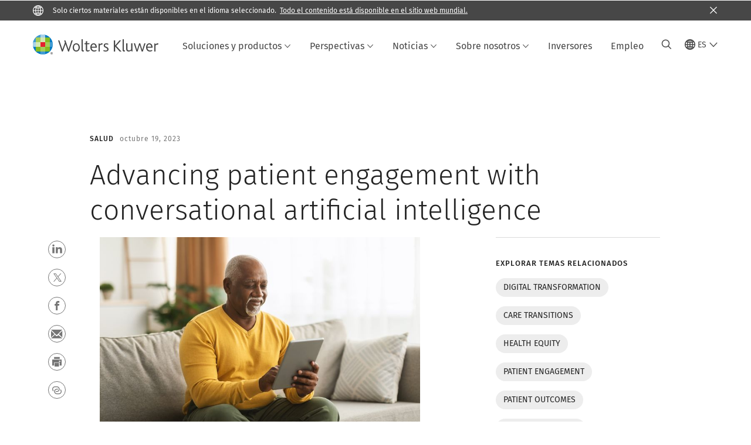

--- FILE ---
content_type: text/html; charset=utf-8
request_url: https://www.wolterskluwer.com/es/expert-insights/advancing-patient-engagement-with-conversational-artificial-intelligence
body_size: 20817
content:



<!DOCTYPE html>
<!--[if lt IE 7]>      <html class="no-js lt-ie9 lt-ie8 lt-ie7"> <![endif]-->
<!--[if IE 7]>         <html class="no-js lt-ie9 lt-ie8"> <![endif]-->
<!--[if IE 8]>         <html class="no-js lt-ie9"> <![endif]-->
<!--[if gt IE 8]><!-->
<html class="no-js" lang="es">
<!--<![endif]-->
<head>
    <!-- Load only critical fonts synchronusly -->
    <link rel="preload" as="font" href="/-/media/themes/wolterskluwer/oneweb/www/oneweb/fonts/wk-icons/wk-icons-open.woff" crossorigin />
    <link rel="preload" as="font" href="/-/media/themes/wolterskluwer/oneweb/www/oneweb/fonts/wk-icons/wk-icons-filled.woff" crossorigin />

    <!-- Load scripts asynchronusly -->
<script defer src="/-/media/base%20themes/core%20libraries/scripts/optimized-min.js?rev=c8eb753553dd4e838be9875187ee5bbc&t=20231129T105115Z&hash=220E562D79A73F6CE6ACA97A326A8EAB" type="9b8ef4263ee4314418871022-text/javascript"></script><script defer src="/-/media/base%20themes/xa%20api/scripts/optimized-min.js?rev=50c6e544246b4a95a47add9d88893fe6&t=20231129T105110Z&hash=09BA60B1ED01AD3A19BF348D6A08012D" type="9b8ef4263ee4314418871022-text/javascript"></script><script defer src="/-/media/base%20themes/main%20theme/scripts/optimized-min.js?rev=bb5cee3c287d4580ba7cf7885bc0ffb2&t=20231129T105047Z&hash=46F683F59BAB3D9D790D4998280ADFB0" type="9b8ef4263ee4314418871022-text/javascript"></script><script defer src="/-/media/base%20themes/google%20maps%20js%20connector/scripts/optimized-min.js?rev=cc3e5ee9ac724bd7b0c9f65ab6eecd14&t=20231129T105045Z&hash=080E3D3257C422BF1121E7B3CD6E72A6" type="9b8ef4263ee4314418871022-text/javascript"></script><script defer src="/-/media/base%20themes/maps/scripts/optimized-min.js?rev=3cc8e646c3444cce9b026c6083c2f057&t=20231129T105118Z&hash=A24680458A8B788D237433720E4CFEB5" type="9b8ef4263ee4314418871022-text/javascript"></script><script defer src="/-/media/base%20themes/searchtheme/scripts/optimized-min.js?rev=69508822d51444e1b296c069deb07951&t=20231129T105058Z&hash=CCC316C9632BEBD8D78FD2499DA1BFB0" type="9b8ef4263ee4314418871022-text/javascript"></script><script defer src="/-/media/base%20themes/components%20theme/scripts/optimized-min.js?rev=17cd45b5ca4b416588f21535364a8dce&t=20260108T123402Z&hash=B6B712DF79C46DD68DE096F08039B1B7" type="9b8ef4263ee4314418871022-text/javascript"></script><script defer src="/-/media/base%20themes/resolve%20conflicts/scripts/optimized-min.js?rev=d64ac8dd6d3145ad9d5faa5eb3df668f&t=20231129T105127Z&hash=5B9BD6547E99DBE602F5A708CB82C180" type="9b8ef4263ee4314418871022-text/javascript"></script><script defer src="/-/media/themes/wolterskluwer/oneweb/www/oneweb/scripts/optimized-min.js?rev=91c1e8949605474198a7ebc2786399ed&t=20260111T073847Z&hash=C6AA9E76276E3522806E2A37BFE758DC" type="9b8ef4263ee4314418871022-text/javascript"></script>
    <!-- Load third party scripts asynchronusly -->

    <!-- Load all css files -->
<link rel="stylesheet" as="style"  href="/-/media/feature/experience%20accelerator/bootstrap%204/bootstrap%204/styles/optimized-min.css?rev=c22e259ea8a24a019821dc2e0c1139b2&t=20231129T105033Z&hash=E3F83863AC58D0F469E45354ED97148D" rel="stylesheet"><link rel="stylesheet" as="style"  href="/-/media/base%20themes/core%20libraries/styles/optimized-min.css?rev=bb60b58a0f3d4eaf94e3984e31946312&t=20231129T105148Z&hash=3872D5C1004A09F5079F3287A4E111B0" rel="stylesheet"><link rel="stylesheet" as="style"  href="/-/media/base%20themes/main%20theme/styles/optimized-min.css?rev=7ace9c8d1d444c7a8c94d4644c99d5fd&t=20231129T105115Z&hash=CE39BA32FB1C592A901F6482EFA62C18" rel="stylesheet"><link rel="stylesheet" as="style"  href="/-/media/themes/wolterskluwer/oneweb/www/oneweb/styles/optimized-min.css?rev=f04a215223ed4913ba9a5d4bea583d71&t=20260108T123438Z&hash=7061B918ACE935EC50D57FE5E9B37817" rel="stylesheet">
    
    
    

    <meta name="robots" content="noindex" />

    <script type="9b8ef4263ee4314418871022-text/javascript">
        var queryString = window.location.search;
        var currentUrl = window.location.href;

        if ((queryString !== null && queryString !== undefined && queryString !== '') && queryString.indexOf("fallback=true") === -1) {
            queryString = queryString + "&fallback=true";
        }
        else {
            queryString = "?fallback=true";
        }
        var newUrl = currentUrl.split('?')[0] + queryString;

        var stateObject = { languageFallback: 'true' };

        // Use history.pushState() to add a new entry to the browser's history
        history.pushState(stateObject, document.title, newUrl);
    </script>


    <title>Advancing patient engagement with conversational artificial intelligence | Wolters Kluwer</title>




    <link href="/-/media/project/wolterskluwer/oneweb/common/images/logo/favicon.png?rev=4b5b4fc104a84225b991e3296dc14e77&amp;hash=246C37454128998DFA3C449AEEB54A71" rel="shortcut icon" />



<meta property="og:description"  content="The Emmi® patient engagement solution was recognized by Frost &amp; Sullivan for its innovative, forward-thinking approach to applying conversational artificial intelligence (AI)."><meta property="og:image"  content="https://assets.contenthub.wolterskluwer.com/api/public/content/d8f75bba4dfc40c393dbf0a02ca127d6?v=5e647ebd"><meta property="og:title"  content="Advancing patient engagement with conversational artificial intelligence"><meta property="og:url"  content="https://www.wolterskluwer.com/es/expert-insights/advancing-patient-engagement-with-conversational-artificial-intelligence">


<meta  name="description" content="The UpToDate® patient engagement solution (formerly Emmi®) was recognized by Frost &amp; Sullivan for its innovative, forward-thinking approach to applying conversational artificial intelligence (AI)."><meta http-equiv="content-language" content="es"/>




<meta property="twitter:image"  content="https://assets.contenthub.wolterskluwer.com/api/public/content/d8f75bba4dfc40c393dbf0a02ca127d6?v=3427c335"><meta property="twitter:description"  content="The Emmi® patient engagement solution was recognized by Frost &amp; Sullivan for its innovative, forward-thinking approach to applying conversational artificial intelligence (AI)."><meta property="twitter:title"  content="Advancing patient engagement with conversational artificial intelligence"><meta property="twitter:card"  content="summary_large_image">

    <meta name="viewport" content="width=device-width, initial-scale=1, maximum-scale=5" />



<script type="9b8ef4263ee4314418871022-text/javascript">
    var wkPageData = window.wkPageData || {};
    wkPageData.page = {
          pageInfo:
          {
                  pageID: "{FD68C54E-9488-4D2C-98A7-8D440CBDB9AC}",
                  pageTitle: "Advancing patient engagement with conversational artificial intelligence",
                  pageCreationDate: "2025-10-21",
                  pageFirstPublishDate: "2023-10-19",
                  contentUpdateDate: "2025-10-21",
                  daysSincelLastEdit: "104"
          },

          category:
          {
                 businessUnit: "Health - CE - UpToDate" ,
                 division: "Health" ,
                 allocatedBU: "CE - UTD" ,
                 siteSection: "Business Insights Hub" ,
                 segments: "CE - Provider|CE - Commercial" 
          },

         attributes:
         {
                 pageTemplate: "Insight Article Page",
                 pageLanguage: "es",
                 audience: "Clinical Director|Chief Nursing Officer|Chief Medical Officer|Patient Engagement Officer|Chief Information Officer",
                 areaOfInterest: "Health",
                 funnelStage: "Awareness",
                 role: "Enterprise level",
                 topic: "Care Transitions|Health Equity|Patient Engagement|Patient Outcomes|Voice Technology",
                 umbrellaTopics: "Digital transformation",
                 geoAvailability: "Global"
         }
    };
</script>


        <link rel="alternate" hreflang="en" href="https://www.wolterskluwer.com/en/expert-insights/advancing-patient-engagement-with-conversational-artificial-intelligence" />
        <link rel="alternate" hreflang="x-default" href="https://www.wolterskluwer.com/en/expert-insights/advancing-patient-engagement-with-conversational-artificial-intelligence" />


<!-- Google Tag Manager --><script data-xp-off type="9b8ef4263ee4314418871022-text/javascript">(function(w,d,s,l,i){w[l]=w[l]||[];w[l].push({'gtm.start':new Date().getTime(),event:'gtm.js'});var f=d.getElementsByTagName(s)[0],j=d.createElement(s),dl=l!='dataLayer'?'&l='+l:'';j.async=true;j.src='https://www.googletagmanager.com/gtm.js?id='+i+dl;f.parentNode.insertBefore(j,f);})(window,document,'script','dataLayer','GTM-53VFLLN');</script><!-- End Google Tag Manager -->

<!-- OneTrust Cookies Consent Notice start for wolterskluwer.com -->
<script src="https://cdn.cookielaw.org/scripttemplates/otSDKStub.js" data-document-language="true" type="9b8ef4263ee4314418871022-text/javascript" charset="UTF-8" data-domain-script="9ecb427c-f876-4779-aeff-62bba4f8889f" async defer>
</script>
<script type="9b8ef4263ee4314418871022-text/javascript">
function OptanonWrapper() { }
</script>
<!-- OneTrust Cookies Consent Notice end for wolterskluwer.com -->

<!-- Custom JS for OneTrust  -->
<script type="9b8ef4263ee4314418871022-text/javascript">
	function waitForCookieBanner(selector, callback){
	  var timesRun = 0;
	  var waitInterval = setInterval(function(){
		  timesRun += 1;
		  if(timesRun === 500){
			  clearInterval(waitInterval);
		  }
		  if(document.querySelector(selector)){
			  clearInterval(waitInterval);
			  callback();
		  }
	  }, 10);
	};
	window.addEventListener('load', () => {
		waitForCookieBanner("#onetrust-banner-sdk", function(){
			if(document.querySelector(".ot-sdk-container").offsetHeight>0){
				document.querySelector(".onetrust-pc-dark-filter").style ='display : block !important';
			};
			var closeButton = document.querySelector("#close-pc-btn-handler");
			closeButton.addEventListener('click',()=>{
				if(document.querySelector(".ot-sdk-container").offsetHeight>0){
					document.querySelector(".onetrust-pc-dark-filter").classList.add("ot-hide");
					document.querySelector(".onetrust-pc-dark-filter").classList.add("display-overlay");
				}
			});
			var allButtons = document.querySelectorAll("#onetrust-reject-all-handler,#onetrust-accept-btn-handler,#accept-recommended-btn-handler,.ot-pc-refuse-all-handler,.save-preference-btn-handler");
						allButtons.forEach((button)=>{
						button.addEventListener('click',()=>{
							document.querySelector(".onetrust-pc-dark-filter").classList.remove("display-overlay");
					});
				});
		});
	});
</script>

    <link rel="preconnect" href="https://www.gstatic.com" />
    <link rel="preconnect" href="https://fonts.googleapis.com" />
    <link rel="preconnect" href="https://fonts.gstatic.com" />
    <link rel="preconnect" href="https://www.google-analytics.com" />
    <link rel="preconnect" href="https://www.googletagmanager.com" />
<script optanon-category="C0003" type="9b8ef4263ee4314418871022-text/javascript">
window.addEventListener('OneTrustGroupsUpdated', (event) => {
    if (!event.detail.includes("C0003")) return;
    
    const dbpr = 100;
    if (Math.random() * 100 <= 100 - dbpr) return;
    
    const d = "dbbRum";
    const w = window;
    const doc = document;
    
    // Initialize dbbRum array
    w[d] = w[d] || [];
    w[d].push(["presampling", dbpr]);
    
    // Add error listeners
    ["error", "unhandledrejection"].forEach(type => {
        addEventListener(type, e => w[d].push([type, e]));
    });
    
    // Load DebugBear script
    const script = doc.createElement("script");
    script.async = true;
    script.src = "https://cdn.debugbear.com/jmOsAXsjNi5L.js";
    doc.head.appendChild(script);
    
    // Add page data if available
    if (window.wkPageData?.page?.category) {
        const { division, businessUnit } = window.wkPageData.page.category;
        if (division) w[d].push(["tag1", division]);
        if (businessUnit) w[d].push(["tag2", businessUnit]);
    }
	if (window.wkPageData?.page?.attributes) {
        const { pageTemplate } = window.wkPageData.page.attributes;
        if (pageTemplate) w[d].push(["tag3", pageTemplate]);
    }
});
</script>


<script optanon-category="C0003" type="9b8ef4263ee4314418871022-text/javascript">
window.addEventListener('OneTrustGroupsUpdated', function(event) {
    if (!event.detail.includes("C0003")) { 
        return;
    }

    if (document.querySelector('script[src^="//cdn.mouseflow.com/projects"]')) {
        console.log("Mouseflow script is already loaded.");
        return;
    }

    (function() {
        var PROJECT_ID = "0adf4ddb-d4ab-44cf-a6be-368c4dc5b1c1";
        var mf = document.createElement("script");
        mf.type = "text/javascript"; 
        mf.async = true;
        mf.src = `//cdn.mouseflow.com/projects/${PROJECT_ID}.js`; // Use template literals
        mf.setAttribute("crossorigin", "anonymous");
        document.getElementsByTagName("head")[0].appendChild(mf);

        mf.onload = function() {
            const userData = wkPageData.page.category; 
            if (typeof _mfq !== "undefined" && userData) {
                Object.keys(userData).forEach((key, index) => {
                    _mfq.push(["setVariable", index, key, userData[key]]);
                });
            } else {
                console.log("Mouseflow is not initialized or no user data available.");
            }
        };
    })();
});
</script>

<!-- Site Name -->


<!-- Logos -->


<!-- Social Profile Links -->


<!-- Breadcrumbs -->
<script type="application/ld+json">{"@type":"BreadcrumbList","itemListElement":[{"position":1,"item":{"@id":"https://www.wolterskluwer.com/es","name":"Inicio"},"@type":"ListItem"},{"position":2,"item":{"@id":"https://www.wolterskluwer.com/es/expert-insights","name":"Expert Insights"},"@type":"ListItem"},{"position":3,"item":{"@id":"https://www.wolterskluwer.com/es/expert-insights/advancing-patient-engagement-with-conversational-artificial-intelligence","name":"Advancing patient engagement with conversational artificial intelligence"},"@type":"ListItem"}],"@context":"https://schema.org"}</script>

<!-- Page related info -->
<script type="application/ld+json">{"@type":"Article","datePublished":"2023-10-19T09:00:00+00:00","headline":"Advancing patient engagement with conversational artificial intelligence","image":[],"mainEntityOfPage":{"@type":"WebPage","@id":"https://www.wolterskluwer.com/es/expert-insights/advancing-patient-engagement-with-conversational-artificial-intelligence"},"author":[],"description":"The UpToDate® patient engagement solution (formerly Emmi®) was recognized by Frost & Sullivan for its innovative, forward-thinking approach to applying conversational artificial intelligence (AI).","@context":"http://schema.org"}</script>

<!-- Featured Video -->

<!-- Faq Page info -->


<!-- Video Carousel -->


<!-- Video -->


<!-- Profile Page Schema-->


<!-- Organization    -->


<!-- Potential Action    -->


<!-- Product Properties    -->





</head>
<body class="ow-article-cards-container article-page default-device bodyclass" data-grecaptcha="6Lf6x-MUAAAAAATFy_Zy7Y9FezDcp0kmycrG1taQ">
    


<!-- Google Tag Manager (noscript) --><noscript data-xp-off><iframe src="https://www.googletagmanager.com/ns.html?id=GTM-53VFLLN" height="0" width="0" style="display:none;visibility:hidden"></iframe></noscript><!-- End Google Tag Manager (noscript) -->

<div class="site-name" data-site-name="www"></div>

   <script data-xp-off type="9b8ef4263ee4314418871022-text/javascript">
            // Get cookie function to check existing cookie name
            var getCookie = function(name) {
                var value = "; " + document.cookie;
                var parts = value.split("; " + name + "=");
                if (parts.length == 2) return parts.pop().split(";").shift();
            };
        	
          var urlComposer = function(lang) {
                var u = window.location;
                var path = u.pathname.replace(/(\/[a-z]{2}[-][a-zA-Z]{2})|(\/en$)|(en\/)/g, '');
                path = path.substr(0, 1) !== "/" ? "/"+path : path;
               return u.origin+lang+path;
            }
            
        
            function udtCookieboxClosed() {
                if (typeof udt !== "undefined") {
                    var consent = udt.Choices;
                    // Check for cookie presence
                    var cookieVal = getCookie('UserDataTrustConsent');        
                    
                }
            }
    </script>
    
<!-- #wrapper -->
<div id="wrapper">
    <!-- #header -->
    <header>
        <div id="header" class="container-fluid">
            <div class="row">
<div class="component plain-html col-12">
    <div class="component-content">
    <div class="skip-to-nav-wrapper">
        <a class="skip-nav-link" href="#main-content" aria-label="Skip Header">Saltar la navegación</a>
    </div>    </div>
</div>        <div id="alert-bar" class="alert-wrapper hide">
            <div>
                <div class="row"></div>
            </div>
            <div class="alert-bar language-alert true" role="alert">
                <div class="alert-bar-wrapper">
                            <img alt="alert-icon" src="https://assets.contenthub.wolterskluwer.com/api/public/content/f3d6188f99544aa9b6ed8cd95f76ffc4.svg?v=e6f18377" />
                    <div class="alert-title">
                        Solo ciertos materiales est&aacute;n disponibles en el idioma seleccionado. <a href="/en">Todo el contenido est&aacute; disponible en el sitio web mundial.</a>
                    </div>
                    <button title="Close Button" class="close-alert" data-action="language">
                        <span class="sr-only">Close</span>
                    </button>
                </div>
            </div>
            <div>
                <div class="row"></div>
            </div>
        </div>



<div class="component row-splitter">
        <div class="container-fluid">
            <div >
                <div class="row">


<div class="component row-splitter">
        <div class="container-fluid">
            <div >
                <div class="row">


<!--Placeholder for hat/breadcrumbs-->
<!-- Navigation Menu -->


    <div class="globalnavhat">
        <div class="global-menu-trigger-wrapper">
            <button class="global-menu-toggle" data-open-label="Abrir navegaci&#243;n global" data-close-label="Cerrar navegaci&#243;n global"><span class="button-label">Abrir navegaci&#243;n global</span><i class="wk-icon-chevron-down" aria-hidden="true"></i></button>
            <div class="languageselector_wrapper">
                <div class="row">


    <div class="component language-selector-component">
        <div class="component-content">
                <button class="language-selector-button" aria-label="Select language and country" aria-haspopup="true" aria-expanded="false" aria-controls="language-selector"><i aria-hidden="true" title="globe" class="wk-icon-globe"></i>  <p class="current-language">ES</p> <i class="wk-icon-chevron-down" aria-hidden="true"></i> </button>
                <div class="component tabs language-selector-modal" id="language-selector">
                    <div class="component-content">
                        <div class="language-selector-heading-text"><p style="text-align: center;">Visite nuestro <a href="https://www.wolterskluwer.com/en">sitio web global</a> en ingl&eacute;s o seleccione una ubicaci&oacute;n o idioma diferente a continuaci&oacute;n</p></div>
                        <div class="tabs-inner">
                            <ul class="tabs-heading">
                                    <li tabindex="0">
                                        <div>
                                            <div class="row">
                                                <div class="component content">
                                                    <div class="component-content">
                                                        <div class="field-heading" data-dm-wk="tabshorizontal.button">
                                                            Am&#233;rica
                                                        </div>
                                                    </div>
                                                </div>
                                            </div>
                                        </div>
                                    </li>
                                    <li tabindex="0">
                                        <div>
                                            <div class="row">
                                                <div class="component content">
                                                    <div class="component-content">
                                                        <div class="field-heading" data-dm-wk="tabshorizontal.button">
                                                            Europa
                                                        </div>
                                                    </div>
                                                </div>
                                            </div>
                                        </div>
                                    </li>
                                    <li tabindex="0">
                                        <div>
                                            <div class="row">
                                                <div class="component content">
                                                    <div class="component-content">
                                                        <div class="field-heading" data-dm-wk="tabshorizontal.button">
                                                            Asia y el Pac&#237;fico
                                                        </div>
                                                    </div>
                                                </div>
                                            </div>
                                        </div>
                                    </li>
                            </ul>
                            <div class="tabs-container">
                                    <div class="tab">
                                        <div class="row">
                                            <div class="row component column-splitter">
                                                    <div class="col-12 col-md-3">
                                                        <div class="row">


<div class="component link-list">
    <div class="component-content">
        <h3 class="language-selector-modal__country-name">Brasil</h3>

            <div class="language-selector-modal__page">
                <span class="language-selector-modal__page-name">Inicio:</span>
                <ul>

                        <li>
                            <div class="field-link">
                                    <a href="/pt-br" data-variantfieldname="Link">portugu&#233;s</a>
                            </div>
                        </li>
                </ul>
            </div>
    </div>
</div>
                                                        </div>
                                                    </div>
                                                    <div class="col-12 col-md-3">
                                                        <div class="row">


<div class="component link-list">
    <div class="component-content">
        <h3 class="language-selector-modal__country-name">Canad&#225;</h3>

            <div class="language-selector-modal__page">
                <span class="language-selector-modal__page-name">Inicio:</span>
                <ul>

                        <li>
                            <div class="field-link">
                                    <a href="/en-ca" data-variantfieldname="Link">ingl&#233;s</a>
                            </div>
                        </li>
                        <li>
                            <div class="field-link">
                                    <a href="/fr-ca" data-variantfieldname="Link">franc&#233;s</a>
                            </div>
                        </li>
                </ul>
            </div>
    </div>
</div>
                                                        </div>
                                                    </div>
                                                    <div class="col-12 col-md-3">
                                                        <div class="row">


<div class="component link-list">
    <div class="component-content">
        <h3 class="language-selector-modal__country-name">Latinoam&#233;rica</h3>

            <div class="language-selector-modal__page">
                <span class="language-selector-modal__page-name">Inicio:</span>
                <ul>

                        <li>
                            <div class="field-link">
                                    <a href="/es" data-variantfieldname="Link">espa&#241;ol</a>
                            </div>
                        </li>
                </ul>
            </div>
    </div>
</div>
                                                        </div>
                                                    </div>
                                                    <div class="col-12 col-md-3">
                                                        <div class="row">


<div class="component link-list">
    <div class="component-content">
        <h3 class="language-selector-modal__country-name">Estados Unidos</h3>

            <div class="language-selector-modal__page">
                <span class="language-selector-modal__page-name">Inicio:</span>
                <ul>

                        <li>
                            <div class="field-link">
                                    <a href="/en" data-variantfieldname="Link">ingl&#233;s</a>
                            </div>
                        </li>
                </ul>
            </div>
            <div class="language-selector-modal__page">
                <span class="language-selector-modal__page-name">P&#225;gina Actual:</span>
                <ul>

                        <li>
                            <div class="field-link">
                                    <a href="/en/expert-insights/advancing-patient-engagement-with-conversational-artificial-intelligence" data-variantfieldname="Link">ingl&#233;s</a>
                            </div>
                        </li>
                </ul>
            </div>
    </div>
</div>
                                                        </div>
                                                    </div>
                                            </div>
                                        </div>
                                    </div>
                                    <div class="tab">
                                        <div class="row">
                                            <div class="row component column-splitter">
                                                    <div class="col-12 col-md-3">
                                                        <div class="row">


<div class="component link-list">
    <div class="component-content">
        <h3 class="language-selector-modal__country-name">B&#233;lgica</h3>

            <div class="language-selector-modal__page">
                <span class="language-selector-modal__page-name">Inicio:</span>
                <ul>

                        <li>
                            <div class="field-link">
                                    <a href="/nl-be" data-variantfieldname="Link">neerland&#233;s</a>
                            </div>
                        </li>
                        <li>
                            <div class="field-link">
                                    <a href="/fr-be" data-variantfieldname="Link">franc&#233;s</a>
                            </div>
                        </li>
                </ul>
            </div>
    </div>
</div>
                                                        </div>
                                                    </div>
                                                    <div class="col-12 col-md-3">
                                                        <div class="row">


<div class="component link-list">
    <div class="component-content">
        <h3 class="language-selector-modal__country-name">Rep&#250;blica Checa</h3>

            <div class="language-selector-modal__page">
                <span class="language-selector-modal__page-name">Inicio:</span>
                <ul>

                        <li>
                            <div class="field-link">
                                    <a href="/cs-cz" data-variantfieldname="Link">checo</a>
                            </div>
                        </li>
                </ul>
            </div>
    </div>
</div>
                                                        </div>
                                                    </div>
                                                    <div class="col-12 col-md-3">
                                                        <div class="row">


<div class="component link-list">
    <div class="component-content">
        <h3 class="language-selector-modal__country-name">Danmark</h3>

            <div class="language-selector-modal__page">
                <span class="language-selector-modal__page-name">Inicio:</span>
                <ul>

                        <li>
                            <div class="field-link">
                                    <a href="/da-dk" data-variantfieldname="Link">dan&#233;s</a>
                            </div>
                        </li>
                </ul>
            </div>
    </div>
</div>
                                                        </div>
                                                    </div>
                                                    <div class="col-12 col-md-3">
                                                        <div class="row">


<div class="component link-list">
    <div class="component-content">
        <h3 class="language-selector-modal__country-name">Francia</h3>

            <div class="language-selector-modal__page">
                <span class="language-selector-modal__page-name">Inicio:</span>
                <ul>

                        <li>
                            <div class="field-link">
                                    <a href="/fr-fr" data-variantfieldname="Link">franc&#233;s</a>
                            </div>
                        </li>
                </ul>
            </div>
    </div>
</div>
                                                        </div>
                                                    </div>
                                                    <div class="col-12 col-md-3">
                                                        <div class="row">


<div class="component link-list">
    <div class="component-content">
        <h3 class="language-selector-modal__country-name">Alemania</h3>

            <div class="language-selector-modal__page">
                <span class="language-selector-modal__page-name">Inicio:</span>
                <ul>

                        <li>
                            <div class="field-link">
                                    <a href="/de-de" data-variantfieldname="Link">alem&#225;n</a>
                            </div>
                        </li>
                </ul>
            </div>
    </div>
</div>
                                                        </div>
                                                    </div>
                                                    <div class="col-12 col-md-3">
                                                        <div class="row">


<div class="component link-list">
    <div class="component-content">
        <h3 class="language-selector-modal__country-name">Hungr&#237;a</h3>

            <div class="language-selector-modal__page">
                <span class="language-selector-modal__page-name">Inicio:</span>
                <ul>

                        <li>
                            <div class="field-link">
                                    <a href="/hu-hu" data-variantfieldname="Link">h&#250;ngaro</a>
                            </div>
                        </li>
                </ul>
            </div>
    </div>
</div>
                                                        </div>
                                                    </div>
                                                    <div class="col-12 col-md-3">
                                                        <div class="row">


<div class="component link-list">
    <div class="component-content">
        <h3 class="language-selector-modal__country-name">Italia</h3>

            <div class="language-selector-modal__page">
                <span class="language-selector-modal__page-name">Inicio:</span>
                <ul>

                        <li>
                            <div class="field-link">
                                    <a href="/it-it" data-variantfieldname="Link">italiano</a>
                            </div>
                        </li>
                </ul>
            </div>
    </div>
</div>
                                                        </div>
                                                    </div>
                                                    <div class="col-12 col-md-3">
                                                        <div class="row">


<div class="component link-list">
    <div class="component-content">
        <h3 class="language-selector-modal__country-name">Pa&#237;ses Bajos</h3>

            <div class="language-selector-modal__page">
                <span class="language-selector-modal__page-name">Inicio:</span>
                <ul>

                        <li>
                            <div class="field-link">
                                    <a href="/nl-nl" data-variantfieldname="Link">neerland&#233;s</a>
                            </div>
                        </li>
                </ul>
            </div>
    </div>
</div>
                                                        </div>
                                                    </div>
                                                    <div class="col-12 col-md-3">
                                                        <div class="row">


<div class="component link-list">
    <div class="component-content">
        <h3 class="language-selector-modal__country-name">Noruega</h3>

            <div class="language-selector-modal__page">
                <span class="language-selector-modal__page-name">Inicio:</span>
                <ul>

                        <li>
                            <div class="field-link">
                                    <a href="/nb-no" data-variantfieldname="Link">noruego</a>
                            </div>
                        </li>
                </ul>
            </div>
    </div>
</div>
                                                        </div>
                                                    </div>
                                                    <div class="col-12 col-md-3">
                                                        <div class="row">


<div class="component link-list">
    <div class="component-content">
        <h3 class="language-selector-modal__country-name">Polonia</h3>

            <div class="language-selector-modal__page">
                <span class="language-selector-modal__page-name">Inicio:</span>
                <ul>

                        <li>
                            <div class="field-link">
                                    <a href="/pl-pl" data-variantfieldname="Link">polaco</a>
                            </div>
                        </li>
                </ul>
            </div>
    </div>
</div>
                                                        </div>
                                                    </div>
                                                    <div class="col-12 col-md-3">
                                                        <div class="row">


<div class="component link-list">
    <div class="component-content">
        <h3 class="language-selector-modal__country-name">Portugal</h3>

            <div class="language-selector-modal__page">
                <span class="language-selector-modal__page-name">Inicio:</span>
                <ul>

                        <li>
                            <div class="field-link">
                                    <a href="/pt-pt" data-variantfieldname="Link">portugu&#233;s</a>
                            </div>
                        </li>
                </ul>
            </div>
    </div>
</div>
                                                        </div>
                                                    </div>
                                                    <div class="col-12 col-md-3">
                                                        <div class="row">


<div class="component link-list">
    <div class="component-content">
        <h3 class="language-selector-modal__country-name">Romania</h3>

            <div class="language-selector-modal__page">
                <span class="language-selector-modal__page-name">Inicio:</span>
                <ul>

                        <li>
                            <div class="field-link">
                                    <a href="/ro-ro" data-variantfieldname="Link">romanian</a>
                            </div>
                        </li>
                </ul>
            </div>
    </div>
</div>
                                                        </div>
                                                    </div>
                                                    <div class="col-12 col-md-3">
                                                        <div class="row">


<div class="component link-list">
    <div class="component-content">
        <h3 class="language-selector-modal__country-name">Eslovaquia</h3>

            <div class="language-selector-modal__page">
                <span class="language-selector-modal__page-name">Inicio:</span>
                <ul>

                        <li>
                            <div class="field-link">
                                    <a href="/sk-sk" data-variantfieldname="Link">eslovaco</a>
                            </div>
                        </li>
                </ul>
            </div>
    </div>
</div>
                                                        </div>
                                                    </div>
                                                    <div class="col-12 col-md-3">
                                                        <div class="row">


<div class="component link-list">
    <div class="component-content">
        <h3 class="language-selector-modal__country-name">Espa&#241;a</h3>

            <div class="language-selector-modal__page">
                <span class="language-selector-modal__page-name">Inicio:</span>
                <ul>

                        <li>
                            <div class="field-link">
                                    <a href="/es-es" data-variantfieldname="Link">espa&#241;ol</a>
                            </div>
                        </li>
                </ul>
            </div>
    </div>
</div>
                                                        </div>
                                                    </div>
                                                    <div class="col-12 col-md-3">
                                                        <div class="row">


<div class="component link-list">
    <div class="component-content">
        <h3 class="language-selector-modal__country-name">Suecia</h3>

            <div class="language-selector-modal__page">
                <span class="language-selector-modal__page-name">Inicio:</span>
                <ul>

                        <li>
                            <div class="field-link">
                                    <a href="/sv-se" data-variantfieldname="Link">sueco</a>
                            </div>
                        </li>
                </ul>
            </div>
    </div>
</div>
                                                        </div>
                                                    </div>
                                                    <div class="col-12 col-md-3">
                                                        <div class="row">


<div class="component link-list">
    <div class="component-content">
        <h3 class="language-selector-modal__country-name">Reino Unido</h3>

            <div class="language-selector-modal__page">
                <span class="language-selector-modal__page-name">Inicio:</span>
                <ul>

                        <li>
                            <div class="field-link">
                                    <a href="/en-gb" data-variantfieldname="Link">ingl&#233;s</a>
                            </div>
                        </li>
                </ul>
            </div>
    </div>
</div>
                                                        </div>
                                                    </div>
                                            </div>
                                        </div>
                                    </div>
                                    <div class="tab">
                                        <div class="row">
                                            <div class="row component column-splitter">
                                                    <div class="col-12 col-md-3">
                                                        <div class="row">


<div class="component link-list">
    <div class="component-content">
        <h3 class="language-selector-modal__country-name">Australia</h3>

            <div class="language-selector-modal__page">
                <span class="language-selector-modal__page-name">Inicio:</span>
                <ul>

                        <li>
                            <div class="field-link">
                                    <a href="/en-au" data-variantfieldname="Link">ingl&#233;s</a>
                            </div>
                        </li>
                </ul>
            </div>
    </div>
</div>
                                                        </div>
                                                    </div>
                                                    <div class="col-12 col-md-3">
                                                        <div class="row">


<div class="component link-list">
    <div class="component-content">
        <h3 class="language-selector-modal__country-name">China</h3>

            <div class="language-selector-modal__page">
                <span class="language-selector-modal__page-name">Inicio:</span>
                <ul>

                        <li>
                            <div class="field-link">
                                    <a href="https://www.wolterskluwer.cn" data-variantfieldname="Link" target="_blank" rel="noopener noreferrer">chino simplificado</a>
                            </div>
                        </li>
                </ul>
            </div>
    </div>
</div>
                                                        </div>
                                                    </div>
                                                    <div class="col-12 col-md-3">
                                                        <div class="row">


<div class="component link-list">
    <div class="component-content">
        <h3 class="language-selector-modal__country-name">Hong Kong</h3>

            <div class="language-selector-modal__page">
                <span class="language-selector-modal__page-name">Inicio:</span>
                <ul>

                        <li>
                            <div class="field-link">
                                    <a href="/en-hk" data-variantfieldname="Link">ingl&#233;s</a>
                            </div>
                        </li>
                </ul>
            </div>
    </div>
</div>
                                                        </div>
                                                    </div>
                                                    <div class="col-12 col-md-3">
                                                        <div class="row">


<div class="component link-list">
    <div class="component-content">
        <h3 class="language-selector-modal__country-name">India</h3>

            <div class="language-selector-modal__page">
                <span class="language-selector-modal__page-name">Inicio:</span>
                <ul>

                        <li>
                            <div class="field-link">
                                    <a href="/en-in" data-variantfieldname="Link">ingl&#233;s</a>
                            </div>
                        </li>
                </ul>
            </div>
    </div>
</div>
                                                        </div>
                                                    </div>
                                                    <div class="col-12 col-md-3">
                                                        <div class="row">


<div class="component link-list">
    <div class="component-content">
        <h3 class="language-selector-modal__country-name">Jap&#243;n</h3>

            <div class="language-selector-modal__page">
                <span class="language-selector-modal__page-name">Inicio:</span>
                <ul>

                        <li>
                            <div class="field-link">
                                    <a href="/ja-jp" data-variantfieldname="Link">japon&#233;s</a>
                            </div>
                        </li>
                </ul>
            </div>
    </div>
</div>
                                                        </div>
                                                    </div>
                                                    <div class="col-12 col-md-3">
                                                        <div class="row">


<div class="component link-list">
    <div class="component-content">
        <h3 class="language-selector-modal__country-name">Malasia</h3>

            <div class="language-selector-modal__page">
                <span class="language-selector-modal__page-name">Inicio:</span>
                <ul>

                        <li>
                            <div class="field-link">
                                    <a href="/en-my" data-variantfieldname="Link">ingl&#233;s</a>
                            </div>
                        </li>
                </ul>
            </div>
    </div>
</div>
                                                        </div>
                                                    </div>
                                                    <div class="col-12 col-md-3">
                                                        <div class="row">


<div class="component link-list">
    <div class="component-content">
        <h3 class="language-selector-modal__country-name">Nueva Zelanda</h3>

            <div class="language-selector-modal__page">
                <span class="language-selector-modal__page-name">Inicio:</span>
                <ul>

                        <li>
                            <div class="field-link">
                                    <a href="/en-nz" data-variantfieldname="Link">ingl&#233;s</a>
                            </div>
                        </li>
                </ul>
            </div>
    </div>
</div>
                                                        </div>
                                                    </div>
                                                    <div class="col-12 col-md-3">
                                                        <div class="row">


<div class="component link-list">
    <div class="component-content">
        <h3 class="language-selector-modal__country-name">Filipinas</h3>

            <div class="language-selector-modal__page">
                <span class="language-selector-modal__page-name">Inicio:</span>
                <ul>

                        <li>
                            <div class="field-link">
                                    <a href="/en-ph" data-variantfieldname="Link">ingl&#233;s</a>
                            </div>
                        </li>
                </ul>
            </div>
    </div>
</div>
                                                        </div>
                                                    </div>
                                                    <div class="col-12 col-md-3">
                                                        <div class="row">


<div class="component link-list">
    <div class="component-content">
        <h3 class="language-selector-modal__country-name">Singapur</h3>

            <div class="language-selector-modal__page">
                <span class="language-selector-modal__page-name">Inicio:</span>
                <ul>

                        <li>
                            <div class="field-link">
                                    <a href="/en-sg" data-variantfieldname="Link">ingl&#233;s</a>
                            </div>
                        </li>
                </ul>
            </div>
    </div>
</div>
                                                        </div>
                                                    </div>
                                                    <div class="col-12 col-md-3">
                                                        <div class="row">


<div class="component link-list">
    <div class="component-content">
        <h3 class="language-selector-modal__country-name">Corea del Sur</h3>

            <div class="language-selector-modal__page">
                <span class="language-selector-modal__page-name">Inicio:</span>
                <ul>

                        <li>
                            <div class="field-link">
                                    <a href="/ko-kr" data-variantfieldname="Link">ingl&#233;s</a>
                            </div>
                        </li>
                </ul>
            </div>
    </div>
</div>
                                                        </div>
                                                    </div>
                                                    <div class="col-12 col-md-3">
                                                        <div class="row">


<div class="component link-list">
    <div class="component-content">
        <h3 class="language-selector-modal__country-name">Taiw&#225;n</h3>

            <div class="language-selector-modal__page">
                <span class="language-selector-modal__page-name">Inicio:</span>
                <ul>

                        <li>
                            <div class="field-link">
                                    <a href="/zh-tw" data-variantfieldname="Link">ingl&#233;s</a>
                            </div>
                        </li>
                </ul>
            </div>
    </div>
</div>
                                                        </div>
                                                    </div>
                                                    <div class="col-12 col-md-3">
                                                        <div class="row">


<div class="component link-list">
    <div class="component-content">
        <h3 class="language-selector-modal__country-name">Tailandia</h3>

            <div class="language-selector-modal__page">
                <span class="language-selector-modal__page-name">Inicio:</span>
                <ul>

                        <li>
                            <div class="field-link">
                                    <a href="/th-th" data-variantfieldname="Link">ingl&#233;s</a>
                            </div>
                        </li>
                </ul>
            </div>
    </div>
</div>
                                                        </div>
                                                    </div>
                                                    <div class="col-12 col-md-3">
                                                        <div class="row">


<div class="component link-list">
    <div class="component-content">
        <h3 class="language-selector-modal__country-name">Vietnam</h3>

            <div class="language-selector-modal__page">
                <span class="language-selector-modal__page-name">Inicio:</span>
                <ul>

                        <li>
                            <div class="field-link">
                                    <a href="/vi-vn" data-variantfieldname="Link">ingl&#233;s</a>
                            </div>
                        </li>
                </ul>
            </div>
    </div>
</div>
                                                        </div>
                                                    </div>
                                            </div>
                                        </div>
                                    </div>
                            </div>
                        </div>
                    </div>
                </div>
        </div>
    </div>
</div>
            </div>
        </div>
    </div>

<nav aria-label="Wolters Kluwer Navigation" id="globalNav">
    <div class="ow-global-nav-container">
        <div class="ow-global-nav-wrapper">
            <div>
                <div class="row">
<div class="component image file-type-icon-media-link header-logo">
    <div class="component-content">
<a title="Logo" href="/es"><picture title="Wolters Kluwer Logo"><source srcset="https://cdn.wolterskluwer.io/wk/jumpstart-v3-assets/0.x.x/logo/medium.svg" media="(max-width:991px)" width="161px" height="26px"></source><source srcset="https://cdn.wolterskluwer.io/wk/jumpstart-v3-assets/0.x.x/logo/medium.svg" media="(max-width:1199px)" width="161px" height="26px"></source><source srcset="https://cdn.wolterskluwer.io/wk/jumpstart-v3-assets/0.x.x/logo/large.svg" media="(min-width:1200px) and (max-width:1599px)" width="161px" height="26px"></source><img src="https://cdn.wolterskluwer.io/wk/jumpstart-v3-assets/0.x.x/logo/large.svg" alt="Wolters Kluwer Logo" width="214px" height="34px" /></picture></a>    </div>
</div>
</div>
            </div>
            <div class="ow-global-nav-main" id="Main-Menu">
                <ul class="ow-global-nav-list-level-1">
                        <li class="ow-global-nav-item-level-1">
                                <button class="ow-global-nav-link-level-1" type="button" aria-haspopup="true" aria-expanded="false" aria-controls="nav-level-1-soluciones-y-productos">
                                    Soluciones y productos
                                    <i class="wk-icon-chevron-down" aria-hidden="true"></i>
                                </button>
                                                            <ul class="ow-global-nav-list-level-2" id="nav-level-1-soluciones-y-productos">
                                        <li class="ow-global-nav-item-level-2">
                                                <button class="ow-global-nav-link-level-2 submenu-button" type="button" aria-expanded="false" aria-controls="nav-level-2-content-por-nombre-de-producto">
                                                    Por nombre de producto
                                                    <i class="wk-icon-chevron-down" aria-hidden="true"></i>
                                                </button>
                                                                                            <div class="ow-global-nav-content-panel ow-global-nav-level-2-content" id="nav-level-2-content-por-nombre-de-producto">


<div class="ow-global-nav-content-section  " id="content-section-salud">
    <h3 class="content-heading">Salud</h3>
            <ul class="ow-global-nav-features-list">
                <li class="ow-global-nav-feature-item">
                    <a class="ow-global-nav-feature-link" href="https://www.wolterskluwer.com/es/solutions/uptodate" target="">
                        UpToDate
                    </a>
                        <p class="link-description">Apoyo l&#237;der en la industria para la toma de decisiones cl&#237;nicas
</p>
                </li>
                <li class="ow-global-nav-feature-item">
                    <a class="ow-global-nav-feature-link" href="https://www.wolterskluwer.com/es/solutions/ovid" target="">
                        Ovid
                    </a>
                        <p class="link-description">La plataforma de investigaci&#243;n m&#233;dica m&#225;s confiable del mundo
</p>
                </li>
                <li class="ow-global-nav-feature-item">
                    <a class="ow-global-nav-feature-link" href="https://www.wolterskluwer.com/es/solutions/uptodate/drug-decision-support" target="">
                        UpToDate LexiDrug
                    </a>
                        <p class="link-description">Soluciones de referencia de f&#225;rmacos basadas en evidencia
</p>
                </li>
                <li class="ow-global-nav-feature-item">
                    <a class="ow-global-nav-feature-link" href="https://www.wolterskluwer.com/es/solutions/ovid/ovid-synthesis" target="">
                        Ovid Synthesis
                    </a>
                        <p class="link-description">Soluci&#243;n de flujo de trabajo para mejoras en la pr&#225;ctica cl&#237;nica
</p>
                </li>
        </ul>
            <a href="https://www.wolterskluwer.com/es/health" class="ow-global-nav-cta secondary-cta" target="">
            <span>M&#225;s Informaci&#243;n</span>
                <span title="arrow-right" class="wk-icon-arrow-right" aria-hidden="true"></span>


        </a>
</div>

<div class="ow-global-nav-content-section  " id="content-section-legal">
    <h3 class="content-heading">Legal</h3>
            <ul class="ow-global-nav-features-list">
                <li class="ow-global-nav-feature-item">
                    <a class="ow-global-nav-feature-link" href="https://www.wolterskluwer.com/es/solutions/legisway" target="">
                        Legisway
                    </a>
                        <p class="link-description">Software de gesti&#243;n jur&#237;dica para los departamentos jur&#237;dicos
</p>
                </li>
                <li class="ow-global-nav-feature-item">
                    <a class="ow-global-nav-feature-link" href="https://www.wolterskluwer.com/es/solutions/kluwerarbitration" target="">
                        Kluwer Arbitration
                    </a>
                        <p class="link-description">Recurso en l&#237;nea para la investigaci&#243;n de arbitraje internacional
</p>
                </li>
                <li class="ow-global-nav-feature-item">
                    <a class="ow-global-nav-feature-link" href="https://www.wolterskluwer.com/es/solutions/vitallaw-law-firms" target="">
                        VitalLaw&#174;
                    </a>
                        <p class="link-description">Base de datos de investigaci&#243;n jur&#237;dica para abogados
</p>
                </li>
                <li class="ow-global-nav-feature-item">
                    <a class="ow-global-nav-feature-link" href="https://www.wolterskluwer.com/es/solutions/enterprise-legal-management" target="">
                        Enterprise Legal Management
                    </a>
                        <p class="link-description">Gesti&#243;n de asuntos y gastos legales, revisi&#243;n de facturas legales con IA y soluciones de an&#225;lisis
</p>
                </li>
        </ul>
            <a href="https://www.wolterskluwer.com/es/legal" class="ow-global-nav-cta secondary-cta" target="">
            <span>M&#225;s Informaci&#243;n</span>
                <span title="arrow-right" class="wk-icon-arrow-right" aria-hidden="true"></span>


        </a>
</div>

<div class="ow-global-nav-content-section  " id="content-section-desempe&#241;o-corporativo-y-esg">
    <h3 class="content-heading">Desempe&#241;o corporativo y ESG</h3>
            <ul class="ow-global-nav-features-list">
                <li class="ow-global-nav-feature-item">
                    <a class="ow-global-nav-feature-link" href="https://www.wolterskluwer.com/es/solutions/cch-tagetik" target="">
                        CCH Tagetik
                    </a>
                        <p class="link-description">Software unificado de gesti&#243;n del desempe&#241;o
</p>
                </li>
                <li class="ow-global-nav-feature-item">
                    <a class="ow-global-nav-feature-link" href="https://www.wolterskluwer.com/es/solutions/enablon" target="">
                        Enablon
                    </a>
                        <p class="link-description">Soluciones de software para riesgo y cumplimiento, ingenier&#237;a y operaciones, y EHSQ y sostenibilidad
</p>
                </li>
                <li class="ow-global-nav-feature-item">
                    <a class="ow-global-nav-feature-link" href="https://www.wolterskluwer.com/es/solutions/teammate" target="">
                        TeamMate
                    </a>
                        <p class="link-description">Soluciones para auditores
</p>
                </li>
        </ul>
            <a href="https://www.wolterskluwer.com/es/esg" class="ow-global-nav-cta secondary-cta" target="">
            <span>M&#225;s Informaci&#243;n</span>
                <span title="arrow-right" class="wk-icon-arrow-right" aria-hidden="true"></span>


        </a>
</div>

<div class="ow-global-nav-content-section highlight-background " id="content-section-enlaces-&#250;tiles">
    <h3 class="content-heading">Enlaces &#250;tiles</h3>
            <ul class="ow-global-nav-features-list">
                <li class="ow-global-nav-feature-item">
                    <a class="ow-global-nav-feature-link" href="https://www.wolterskluwer.com/es/solutions" target="">
                        Soluciones
                    </a>
                </li>
                <li class="ow-global-nav-feature-item">
                    <a class="ow-global-nav-feature-link" href="https://www.wolterskluwer.com/es/my-account-login" target="">
                        Login
                    </a>
                </li>
        </ul>
    </div>                                                </div>
                                        </li>
                                </ul>
                        </li>
                        <li class="ow-global-nav-item-level-1">
                                <button class="ow-global-nav-link-level-1" type="button" aria-haspopup="true" aria-expanded="false" aria-controls="nav-level-1-perspectivas">
                                    Perspectivas
                                    <i class="wk-icon-chevron-down" aria-hidden="true"></i>
                                </button>
                                                            <ul class="ow-global-nav-list-level-2" id="nav-level-1-perspectivas">
                                        <li class="ow-global-nav-item-level-2">
                                                <button class="ow-global-nav-link-level-2 submenu-button" type="button" aria-expanded="false" aria-controls="nav-level-2-content-perspectivas">
                                                    Perspectivas
                                                    <i class="wk-icon-chevron-down" aria-hidden="true"></i>
                                                </button>
                                                                                            <div class="ow-global-nav-content-panel ow-global-nav-level-2-content" id="nav-level-2-content-perspectivas">


<div class="ow-global-nav-content-section  " id="content-section-centro-de-perspectivas">
    <h3 class="content-heading">Centro de perspectivas</h3>
        <p class="content-description">La informaci&#243;n de los expertos de Wolters Kluwer muestra una profunda experiencia en el campo y proporciona informaci&#243;n que ayuda a tomar decisiones con mayor rapidez.
</p>
                <a href="https://www.wolterskluwer.com/es/expert-insights" class="ow-global-nav-cta primary-cta" target="">
            <span>Ver Todos los Art&#237;culos</span>
                <span title="arrow-right" class="wk-icon-arrow-right" aria-hidden="true"></span>


        </a>
</div>

<div class="ow-global-nav-content-section  " id="content-section-informes-destacados">
    <h3 class="content-heading">Informes destacados</h3>
            <ul class="ow-global-nav-features-list">
                <li class="ow-global-nav-feature-item">
                    <a class="ow-global-nav-feature-link" href="https://www.wolterskluwer.com/es/know/future-ready-accountant" target="">
                        Future Ready Accountant
                    </a>
                </li>
                <li class="ow-global-nav-feature-item">
                    <a class="ow-global-nav-feature-link" href="https://www.wolterskluwer.com/es/know/future-ready-healthcare" target="">
                        Future Ready Healthcare
                    </a>
                </li>
                <li class="ow-global-nav-feature-item">
                    <a class="ow-global-nav-feature-link" href="https://www.wolterskluwer.com/es/know/future-ready-lawyer-2024" target="">
                        Future Ready Lawyer
                    </a>
                </li>
        </ul>
    </div>                                                </div>
                                        </li>
                                        <li class="ow-global-nav-item-level-2">
                                                <button class="ow-global-nav-link-level-2 submenu-button" type="button" aria-expanded="false" aria-controls="nav-level-2-por-experiencia">
                                                    Por experiencia
                                                    <i class="wk-icon-chevron-down" aria-hidden="true"></i>
                                                </button>
                                                                                            <ul class="ow-global-nav-list-level-3" id="nav-level-2-por-experiencia">
                                                        <li class="ow-global-nav-item-level-3">
                                                                <button class="ow-global-nav-link-level-3 submenu-button" type="button" aria-expanded="false" aria-controls="nav-level-3-salud">
                                                                    Salud
                                                                    <i class="wk-icon-chevron-down" aria-hidden="true"></i>
                                                                </button>
                                                                                                                            <div class="ow-global-nav-list-level-4 ow-global-nav-content-panel" id="nav-level-3-salud">


<div class="ow-global-nav-content-section  " id="content-section-perspectivas">
    <h3 class="content-heading">Perspectivas</h3>
            <ul class="ow-global-nav-features-list query-list">
                <li class="ow-global-nav-feature-item"><a class="ow-global-nav-feature-link" href="/es/expert-insights/from-evidence-to-ai-why-provenance-matters-in-clinical-decision-support">De la evidencia a la IA: Por qué la procedencia importa en el soporte para la toma de decisiones clínicas</a></li>
                <li class="ow-global-nav-feature-item"><a class="ow-global-nav-feature-link" href="/es/expert-insights/building-the-future-of-healthcare-in-latam">Construyendo el futuro de la asistencia sanitaria en LATAM</a></li>
                <li class="ow-global-nav-feature-item"><a class="ow-global-nav-feature-link" href="/es/expert-insights/aligning-patient-care-teams-through-pharmacy-integration">Cómo alinear los equipos de atención a los pacientes mediante la integración de la farmacia</a></li>
                <li class="ow-global-nav-feature-item"><a class="ow-global-nav-feature-link" href="/es/expert-insights/building-patient-provider-partnerships-better-diabetes-care-management">Crear colaboraciones entre proveedores y pacientes para mejorar el cuidado y tratamiento de la diabetes</a></li>
        </ul>
    </div>                                                                </div>
                                                        </li>
                                                        <li class="ow-global-nav-item-level-3">
                                                                <button class="ow-global-nav-link-level-3 submenu-button" type="button" aria-expanded="false" aria-controls="nav-level-3-desempe&#241;o-corporativo-y-esg">
                                                                    Desempe&#241;o corporativo y ESG
                                                                    <i class="wk-icon-chevron-down" aria-hidden="true"></i>
                                                                </button>
                                                                                                                            <div class="ow-global-nav-list-level-4 ow-global-nav-content-panel" id="nav-level-3-desempe&#241;o-corporativo-y-esg">


<div class="ow-global-nav-content-section  " id="content-section-perspectivas">
    <h3 class="content-heading">Perspectivas</h3>
            <ul class="ow-global-nav-features-list query-list">
                <li class="ow-global-nav-feature-item"><a class="ow-global-nav-feature-link" href="/es/expert-insights/growing-importance-internal-audit-managing-operational-risks">La creciente importancia de la auditoría interna en la gestión de los riesgos operativos</a></li>
                <li class="ow-global-nav-feature-item"><a class="ow-global-nav-feature-link" href="/es/expert-insights/how-can-internal-audit-help-manage-it-risk">¿Cómo puede la auditoría interna ayudar a gestionar el riesgo en informática?</a></li>
                <li class="ow-global-nav-feature-item"><a class="ow-global-nav-feature-link" href="/es/expert-insights/future-proofing-internal-audit-tackling-emerging-technological-disruptions">Preparar la auditoría interna para el futuro: abordar las disrupciones tecnológicas emergentes</a></li>
                <li class="ow-global-nav-feature-item"><a class="ow-global-nav-feature-link" href="/es/expert-insights/revolutionary-impact-ai-powered-risk-assessment-internal-audit">El impacto revolucionario de la evaluación de riesgos basada en IA en la auditoría interna</a></li>
        </ul>
    </div>                                                                </div>
                                                        </li>
                                                </ul>
                                        </li>
                                </ul>
                        </li>
                        <li class="ow-global-nav-item-level-1">
                                <button class="ow-global-nav-link-level-1" type="button" aria-haspopup="true" aria-expanded="false" aria-controls="nav-level-1-content-noticias">
                                    Noticias
                                    <i class="wk-icon-chevron-down" aria-hidden="true"></i>
                                </button>
                                                            <div class="ow-global-nav-content-panel ow-global-nav-level-1-content" id="nav-level-1-content-noticias">


<div class="ow-global-nav-content-section  " id="content-section-noticias">
    <h3 class="content-heading">Noticias</h3>
        <p class="content-description">Lee los comunicados de prensa y las &#250;ltimas noticias de Wolters Kluwer.</p>
                <a href="https://www.wolterskluwer.com/es/news" class="ow-global-nav-cta primary-cta" target="">
            <span>Visita nuestra sala de prensa</span>
                <span title="arrow-right" class="wk-icon-arrow-right" aria-hidden="true"></span>


        </a>
</div>

<div class="ow-global-nav-content-section  " id="content-section-centro-de-prensa">
    <h3 class="content-heading">Centro de prensa</h3>
            <ul class="ow-global-nav-features-list">
                <li class="ow-global-nav-feature-item">
                    <a class="ow-global-nav-feature-link" href="https://www.wolterskluwer.com/es-es/news?compositeLink=%7BB18EC43C-071F-4CE0-B997-3D06A89F9AD4%7D" target="">
                        Consultas de prensa
                    </a>
                </li>
                <li class="ow-global-nav-feature-item">
                    <a class="ow-global-nav-feature-link" href="https://assets.contenthub.wolterskluwer.com/api/public/content/2630611-wolters-kluwer-2024-annual-report-cd216d4be7?v=7a259453" target="_blank">
                        Informe anual
                    </a>
                </li>
                <li class="ow-global-nav-feature-item">
                    <a class="ow-global-nav-feature-link" href="https://www.wolterskluwer.com/es/events" target="">
                        Eventos
                    </a>
                </li>
        </ul>
    </div>                                </div>
                        </li>
                        <li class="ow-global-nav-item-level-1">
                                <button class="ow-global-nav-link-level-1" type="button" aria-haspopup="true" aria-expanded="false" aria-controls="nav-level-1-content-sobre-nosotros">
                                    Sobre nosotros
                                    <i class="wk-icon-chevron-down" aria-hidden="true"></i>
                                </button>
                                                            <div class="ow-global-nav-content-panel ow-global-nav-level-1-content" id="nav-level-1-content-sobre-nosotros">


<div class="ow-global-nav-content-section  " id="content-section-sobre-wolters-kluwer">
    <h3 class="content-heading">Sobre Wolters Kluwer</h3>
        <p class="content-description">Wolters Kluwer es la compa&#241;&#237;a l&#237;der mundial en el desarrollo de soluciones integrales de gesti&#243;n, software de gesti&#243;n, informaci&#243;n y formaci&#243;n dirigidas a profesionales de los sectores de la asesor&#237;a y despacho profesional, salud, sector p&#250;blico, pyme y empresa.

</p>
                <a href="https://www.wolterskluwer.com/es/about-us" class="ow-global-nav-cta primary-cta" target="">
            <span>M&#225;s Informaci&#243;n</span>
                <span title="arrow-right" class="wk-icon-arrow-right" aria-hidden="true"></span>


        </a>
</div>

<div class="ow-global-nav-content-section  " id="content-section-organizaci&#243;n">
    <h3 class="content-heading">Organizaci&#243;n</h3>
            <ul class="ow-global-nav-features-list">
                <li class="ow-global-nav-feature-item">
                    <a class="ow-global-nav-feature-link" href="https://www.wolterskluwer.com/es/about-us" target="">
                        Sobre nosotros
                    </a>
                </li>
                <li class="ow-global-nav-feature-item">
                    <a class="ow-global-nav-feature-link" href="https://assets.contenthub.wolterskluwer.com/api/public/content/2630611-wolters-kluwer-2024-annual-report-cd216d4be7?v=7a259453" target="">
                        Informe anual
                    </a>
                </li>
                <li class="ow-global-nav-feature-item">
                    <a class="ow-global-nav-feature-link" href="https://www.wolterskluwer.com/es/news" target="">
                        Centro de prensa
                    </a>
                </li>
                <li class="ow-global-nav-feature-item">
                    <a class="ow-global-nav-feature-link" href="https://www.wolterskluwer.com/es/contact-us" target="">
                        Contacto
                    </a>
                </li>
        </ul>
    </div>                                </div>
                        </li>
                        <li class="ow-global-nav-item-level-1">
                                <a class="ow-global-nav-link-level-1" href="https://www.wolterskluwer.com/es/investors" target="">
                                    Inversores
                                </a>
                                                    </li>
                        <li class="ow-global-nav-item-level-1">
                                <a class="ow-global-nav-link-level-1" href="https://careers.wolterskluwer.com/es" target="">
                                    Empleo
                                </a>
                                                    </li>
                </ul>
            </div>
            <div class="search_and_languageselector_wrapper">
                <div class="row">



    <div class="component search-header" data-searchheader-settings-item-id="" data-database="web">
            <span class="search-header__placeholder-text">Buscar</span>
            <div class="search-header__wrapper">
                <input id="search-input" data-redirection-url="/es/search-results"
                       class="search-header__input"
                       type="search"
                       placeholder="Buscar"
                       aria-label="Search">
                <button class="search-header__button" type="submit" aria-label="Search"></button>
                <div class="search-header__suggestions"
                     data-delay="500">
                    <ul class="search-header__suggestions-items"></ul>
                    <div class="search-header__no-suggestions" role="alert">No Suggestion</div>
                    <div class="search-header__suggestions-footer">
                        <a href="#" class="search-header__suggestions-footer-link"
                           data-template="Mostrar todos los resultados para &quot;${q}&quot;"></a>
                    </div>
                </div>
            </div>
            <button class="search-header__toggle" type="button" aria-label="Expand Search" data-collapse="Collapse Search"
                    data-expand="Expand Search"></button>
    </div>



    <div class="component language-selector-component">
        <div class="component-content">
                <button class="language-selector-button" aria-label="Select language and country" aria-haspopup="true" aria-expanded="false" aria-controls="language-selector"><i aria-hidden="true" title="globe" class="wk-icon-globe"></i>  <p class="current-language">ES</p> <i class="wk-icon-chevron-down" aria-hidden="true"></i> </button>
                <div class="component tabs language-selector-modal" id="language-selector">
                    <div class="component-content">
                        <div class="language-selector-heading-text"><p style="text-align: center;">Visite nuestro <a href="https://www.wolterskluwer.com/en">sitio web global</a> en ingl&eacute;s o seleccione una ubicaci&oacute;n o idioma diferente a continuaci&oacute;n</p></div>
                        <div class="tabs-inner">
                            <ul class="tabs-heading">
                                    <li tabindex="0">
                                        <div>
                                            <div class="row">
                                                <div class="component content">
                                                    <div class="component-content">
                                                        <div class="field-heading" data-dm-wk="tabshorizontal.button">
                                                            Am&#233;rica
                                                        </div>
                                                    </div>
                                                </div>
                                            </div>
                                        </div>
                                    </li>
                                    <li tabindex="0">
                                        <div>
                                            <div class="row">
                                                <div class="component content">
                                                    <div class="component-content">
                                                        <div class="field-heading" data-dm-wk="tabshorizontal.button">
                                                            Europa
                                                        </div>
                                                    </div>
                                                </div>
                                            </div>
                                        </div>
                                    </li>
                                    <li tabindex="0">
                                        <div>
                                            <div class="row">
                                                <div class="component content">
                                                    <div class="component-content">
                                                        <div class="field-heading" data-dm-wk="tabshorizontal.button">
                                                            Asia y el Pac&#237;fico
                                                        </div>
                                                    </div>
                                                </div>
                                            </div>
                                        </div>
                                    </li>
                            </ul>
                            <div class="tabs-container">
                                    <div class="tab">
                                        <div class="row">
                                            <div class="row component column-splitter">
                                                    <div class="col-12 col-md-3">
                                                        <div class="row">


<div class="component link-list">
    <div class="component-content">
        <h3 class="language-selector-modal__country-name">Brasil</h3>

            <div class="language-selector-modal__page">
                <span class="language-selector-modal__page-name">Inicio:</span>
                <ul>

                        <li>
                            <div class="field-link">
                                    <a href="/pt-br" data-variantfieldname="Link">portugu&#233;s</a>
                            </div>
                        </li>
                </ul>
            </div>
    </div>
</div>
                                                        </div>
                                                    </div>
                                                    <div class="col-12 col-md-3">
                                                        <div class="row">


<div class="component link-list">
    <div class="component-content">
        <h3 class="language-selector-modal__country-name">Canad&#225;</h3>

            <div class="language-selector-modal__page">
                <span class="language-selector-modal__page-name">Inicio:</span>
                <ul>

                        <li>
                            <div class="field-link">
                                    <a href="/en-ca" data-variantfieldname="Link">ingl&#233;s</a>
                            </div>
                        </li>
                        <li>
                            <div class="field-link">
                                    <a href="/fr-ca" data-variantfieldname="Link">franc&#233;s</a>
                            </div>
                        </li>
                </ul>
            </div>
    </div>
</div>
                                                        </div>
                                                    </div>
                                                    <div class="col-12 col-md-3">
                                                        <div class="row">


<div class="component link-list">
    <div class="component-content">
        <h3 class="language-selector-modal__country-name">Latinoam&#233;rica</h3>

            <div class="language-selector-modal__page">
                <span class="language-selector-modal__page-name">Inicio:</span>
                <ul>

                        <li>
                            <div class="field-link">
                                    <a href="/es" data-variantfieldname="Link">espa&#241;ol</a>
                            </div>
                        </li>
                </ul>
            </div>
    </div>
</div>
                                                        </div>
                                                    </div>
                                                    <div class="col-12 col-md-3">
                                                        <div class="row">


<div class="component link-list">
    <div class="component-content">
        <h3 class="language-selector-modal__country-name">Estados Unidos</h3>

            <div class="language-selector-modal__page">
                <span class="language-selector-modal__page-name">Inicio:</span>
                <ul>

                        <li>
                            <div class="field-link">
                                    <a href="/en" data-variantfieldname="Link">ingl&#233;s</a>
                            </div>
                        </li>
                </ul>
            </div>
            <div class="language-selector-modal__page">
                <span class="language-selector-modal__page-name">P&#225;gina Actual:</span>
                <ul>

                        <li>
                            <div class="field-link">
                                    <a href="/en/expert-insights/advancing-patient-engagement-with-conversational-artificial-intelligence" data-variantfieldname="Link">ingl&#233;s</a>
                            </div>
                        </li>
                </ul>
            </div>
    </div>
</div>
                                                        </div>
                                                    </div>
                                            </div>
                                        </div>
                                    </div>
                                    <div class="tab">
                                        <div class="row">
                                            <div class="row component column-splitter">
                                                    <div class="col-12 col-md-3">
                                                        <div class="row">


<div class="component link-list">
    <div class="component-content">
        <h3 class="language-selector-modal__country-name">B&#233;lgica</h3>

            <div class="language-selector-modal__page">
                <span class="language-selector-modal__page-name">Inicio:</span>
                <ul>

                        <li>
                            <div class="field-link">
                                    <a href="/nl-be" data-variantfieldname="Link">neerland&#233;s</a>
                            </div>
                        </li>
                        <li>
                            <div class="field-link">
                                    <a href="/fr-be" data-variantfieldname="Link">franc&#233;s</a>
                            </div>
                        </li>
                </ul>
            </div>
    </div>
</div>
                                                        </div>
                                                    </div>
                                                    <div class="col-12 col-md-3">
                                                        <div class="row">


<div class="component link-list">
    <div class="component-content">
        <h3 class="language-selector-modal__country-name">Rep&#250;blica Checa</h3>

            <div class="language-selector-modal__page">
                <span class="language-selector-modal__page-name">Inicio:</span>
                <ul>

                        <li>
                            <div class="field-link">
                                    <a href="/cs-cz" data-variantfieldname="Link">checo</a>
                            </div>
                        </li>
                </ul>
            </div>
    </div>
</div>
                                                        </div>
                                                    </div>
                                                    <div class="col-12 col-md-3">
                                                        <div class="row">


<div class="component link-list">
    <div class="component-content">
        <h3 class="language-selector-modal__country-name">Danmark</h3>

            <div class="language-selector-modal__page">
                <span class="language-selector-modal__page-name">Inicio:</span>
                <ul>

                        <li>
                            <div class="field-link">
                                    <a href="/da-dk" data-variantfieldname="Link">dan&#233;s</a>
                            </div>
                        </li>
                </ul>
            </div>
    </div>
</div>
                                                        </div>
                                                    </div>
                                                    <div class="col-12 col-md-3">
                                                        <div class="row">


<div class="component link-list">
    <div class="component-content">
        <h3 class="language-selector-modal__country-name">Francia</h3>

            <div class="language-selector-modal__page">
                <span class="language-selector-modal__page-name">Inicio:</span>
                <ul>

                        <li>
                            <div class="field-link">
                                    <a href="/fr-fr" data-variantfieldname="Link">franc&#233;s</a>
                            </div>
                        </li>
                </ul>
            </div>
    </div>
</div>
                                                        </div>
                                                    </div>
                                                    <div class="col-12 col-md-3">
                                                        <div class="row">


<div class="component link-list">
    <div class="component-content">
        <h3 class="language-selector-modal__country-name">Alemania</h3>

            <div class="language-selector-modal__page">
                <span class="language-selector-modal__page-name">Inicio:</span>
                <ul>

                        <li>
                            <div class="field-link">
                                    <a href="/de-de" data-variantfieldname="Link">alem&#225;n</a>
                            </div>
                        </li>
                </ul>
            </div>
    </div>
</div>
                                                        </div>
                                                    </div>
                                                    <div class="col-12 col-md-3">
                                                        <div class="row">


<div class="component link-list">
    <div class="component-content">
        <h3 class="language-selector-modal__country-name">Hungr&#237;a</h3>

            <div class="language-selector-modal__page">
                <span class="language-selector-modal__page-name">Inicio:</span>
                <ul>

                        <li>
                            <div class="field-link">
                                    <a href="/hu-hu" data-variantfieldname="Link">h&#250;ngaro</a>
                            </div>
                        </li>
                </ul>
            </div>
    </div>
</div>
                                                        </div>
                                                    </div>
                                                    <div class="col-12 col-md-3">
                                                        <div class="row">


<div class="component link-list">
    <div class="component-content">
        <h3 class="language-selector-modal__country-name">Italia</h3>

            <div class="language-selector-modal__page">
                <span class="language-selector-modal__page-name">Inicio:</span>
                <ul>

                        <li>
                            <div class="field-link">
                                    <a href="/it-it" data-variantfieldname="Link">italiano</a>
                            </div>
                        </li>
                </ul>
            </div>
    </div>
</div>
                                                        </div>
                                                    </div>
                                                    <div class="col-12 col-md-3">
                                                        <div class="row">


<div class="component link-list">
    <div class="component-content">
        <h3 class="language-selector-modal__country-name">Pa&#237;ses Bajos</h3>

            <div class="language-selector-modal__page">
                <span class="language-selector-modal__page-name">Inicio:</span>
                <ul>

                        <li>
                            <div class="field-link">
                                    <a href="/nl-nl" data-variantfieldname="Link">neerland&#233;s</a>
                            </div>
                        </li>
                </ul>
            </div>
    </div>
</div>
                                                        </div>
                                                    </div>
                                                    <div class="col-12 col-md-3">
                                                        <div class="row">


<div class="component link-list">
    <div class="component-content">
        <h3 class="language-selector-modal__country-name">Noruega</h3>

            <div class="language-selector-modal__page">
                <span class="language-selector-modal__page-name">Inicio:</span>
                <ul>

                        <li>
                            <div class="field-link">
                                    <a href="/nb-no" data-variantfieldname="Link">noruego</a>
                            </div>
                        </li>
                </ul>
            </div>
    </div>
</div>
                                                        </div>
                                                    </div>
                                                    <div class="col-12 col-md-3">
                                                        <div class="row">


<div class="component link-list">
    <div class="component-content">
        <h3 class="language-selector-modal__country-name">Polonia</h3>

            <div class="language-selector-modal__page">
                <span class="language-selector-modal__page-name">Inicio:</span>
                <ul>

                        <li>
                            <div class="field-link">
                                    <a href="/pl-pl" data-variantfieldname="Link">polaco</a>
                            </div>
                        </li>
                </ul>
            </div>
    </div>
</div>
                                                        </div>
                                                    </div>
                                                    <div class="col-12 col-md-3">
                                                        <div class="row">


<div class="component link-list">
    <div class="component-content">
        <h3 class="language-selector-modal__country-name">Portugal</h3>

            <div class="language-selector-modal__page">
                <span class="language-selector-modal__page-name">Inicio:</span>
                <ul>

                        <li>
                            <div class="field-link">
                                    <a href="/pt-pt" data-variantfieldname="Link">portugu&#233;s</a>
                            </div>
                        </li>
                </ul>
            </div>
    </div>
</div>
                                                        </div>
                                                    </div>
                                                    <div class="col-12 col-md-3">
                                                        <div class="row">


<div class="component link-list">
    <div class="component-content">
        <h3 class="language-selector-modal__country-name">Romania</h3>

            <div class="language-selector-modal__page">
                <span class="language-selector-modal__page-name">Inicio:</span>
                <ul>

                        <li>
                            <div class="field-link">
                                    <a href="/ro-ro" data-variantfieldname="Link">romanian</a>
                            </div>
                        </li>
                </ul>
            </div>
    </div>
</div>
                                                        </div>
                                                    </div>
                                                    <div class="col-12 col-md-3">
                                                        <div class="row">


<div class="component link-list">
    <div class="component-content">
        <h3 class="language-selector-modal__country-name">Eslovaquia</h3>

            <div class="language-selector-modal__page">
                <span class="language-selector-modal__page-name">Inicio:</span>
                <ul>

                        <li>
                            <div class="field-link">
                                    <a href="/sk-sk" data-variantfieldname="Link">eslovaco</a>
                            </div>
                        </li>
                </ul>
            </div>
    </div>
</div>
                                                        </div>
                                                    </div>
                                                    <div class="col-12 col-md-3">
                                                        <div class="row">


<div class="component link-list">
    <div class="component-content">
        <h3 class="language-selector-modal__country-name">Espa&#241;a</h3>

            <div class="language-selector-modal__page">
                <span class="language-selector-modal__page-name">Inicio:</span>
                <ul>

                        <li>
                            <div class="field-link">
                                    <a href="/es-es" data-variantfieldname="Link">espa&#241;ol</a>
                            </div>
                        </li>
                </ul>
            </div>
    </div>
</div>
                                                        </div>
                                                    </div>
                                                    <div class="col-12 col-md-3">
                                                        <div class="row">


<div class="component link-list">
    <div class="component-content">
        <h3 class="language-selector-modal__country-name">Suecia</h3>

            <div class="language-selector-modal__page">
                <span class="language-selector-modal__page-name">Inicio:</span>
                <ul>

                        <li>
                            <div class="field-link">
                                    <a href="/sv-se" data-variantfieldname="Link">sueco</a>
                            </div>
                        </li>
                </ul>
            </div>
    </div>
</div>
                                                        </div>
                                                    </div>
                                                    <div class="col-12 col-md-3">
                                                        <div class="row">


<div class="component link-list">
    <div class="component-content">
        <h3 class="language-selector-modal__country-name">Reino Unido</h3>

            <div class="language-selector-modal__page">
                <span class="language-selector-modal__page-name">Inicio:</span>
                <ul>

                        <li>
                            <div class="field-link">
                                    <a href="/en-gb" data-variantfieldname="Link">ingl&#233;s</a>
                            </div>
                        </li>
                </ul>
            </div>
    </div>
</div>
                                                        </div>
                                                    </div>
                                            </div>
                                        </div>
                                    </div>
                                    <div class="tab">
                                        <div class="row">
                                            <div class="row component column-splitter">
                                                    <div class="col-12 col-md-3">
                                                        <div class="row">


<div class="component link-list">
    <div class="component-content">
        <h3 class="language-selector-modal__country-name">Australia</h3>

            <div class="language-selector-modal__page">
                <span class="language-selector-modal__page-name">Inicio:</span>
                <ul>

                        <li>
                            <div class="field-link">
                                    <a href="/en-au" data-variantfieldname="Link">ingl&#233;s</a>
                            </div>
                        </li>
                </ul>
            </div>
    </div>
</div>
                                                        </div>
                                                    </div>
                                                    <div class="col-12 col-md-3">
                                                        <div class="row">


<div class="component link-list">
    <div class="component-content">
        <h3 class="language-selector-modal__country-name">China</h3>

            <div class="language-selector-modal__page">
                <span class="language-selector-modal__page-name">Inicio:</span>
                <ul>

                        <li>
                            <div class="field-link">
                                    <a href="https://www.wolterskluwer.cn" data-variantfieldname="Link" target="_blank" rel="noopener noreferrer">chino simplificado</a>
                            </div>
                        </li>
                </ul>
            </div>
    </div>
</div>
                                                        </div>
                                                    </div>
                                                    <div class="col-12 col-md-3">
                                                        <div class="row">


<div class="component link-list">
    <div class="component-content">
        <h3 class="language-selector-modal__country-name">Hong Kong</h3>

            <div class="language-selector-modal__page">
                <span class="language-selector-modal__page-name">Inicio:</span>
                <ul>

                        <li>
                            <div class="field-link">
                                    <a href="/en-hk" data-variantfieldname="Link">ingl&#233;s</a>
                            </div>
                        </li>
                </ul>
            </div>
    </div>
</div>
                                                        </div>
                                                    </div>
                                                    <div class="col-12 col-md-3">
                                                        <div class="row">


<div class="component link-list">
    <div class="component-content">
        <h3 class="language-selector-modal__country-name">India</h3>

            <div class="language-selector-modal__page">
                <span class="language-selector-modal__page-name">Inicio:</span>
                <ul>

                        <li>
                            <div class="field-link">
                                    <a href="/en-in" data-variantfieldname="Link">ingl&#233;s</a>
                            </div>
                        </li>
                </ul>
            </div>
    </div>
</div>
                                                        </div>
                                                    </div>
                                                    <div class="col-12 col-md-3">
                                                        <div class="row">


<div class="component link-list">
    <div class="component-content">
        <h3 class="language-selector-modal__country-name">Jap&#243;n</h3>

            <div class="language-selector-modal__page">
                <span class="language-selector-modal__page-name">Inicio:</span>
                <ul>

                        <li>
                            <div class="field-link">
                                    <a href="/ja-jp" data-variantfieldname="Link">japon&#233;s</a>
                            </div>
                        </li>
                </ul>
            </div>
    </div>
</div>
                                                        </div>
                                                    </div>
                                                    <div class="col-12 col-md-3">
                                                        <div class="row">


<div class="component link-list">
    <div class="component-content">
        <h3 class="language-selector-modal__country-name">Malasia</h3>

            <div class="language-selector-modal__page">
                <span class="language-selector-modal__page-name">Inicio:</span>
                <ul>

                        <li>
                            <div class="field-link">
                                    <a href="/en-my" data-variantfieldname="Link">ingl&#233;s</a>
                            </div>
                        </li>
                </ul>
            </div>
    </div>
</div>
                                                        </div>
                                                    </div>
                                                    <div class="col-12 col-md-3">
                                                        <div class="row">


<div class="component link-list">
    <div class="component-content">
        <h3 class="language-selector-modal__country-name">Nueva Zelanda</h3>

            <div class="language-selector-modal__page">
                <span class="language-selector-modal__page-name">Inicio:</span>
                <ul>

                        <li>
                            <div class="field-link">
                                    <a href="/en-nz" data-variantfieldname="Link">ingl&#233;s</a>
                            </div>
                        </li>
                </ul>
            </div>
    </div>
</div>
                                                        </div>
                                                    </div>
                                                    <div class="col-12 col-md-3">
                                                        <div class="row">


<div class="component link-list">
    <div class="component-content">
        <h3 class="language-selector-modal__country-name">Filipinas</h3>

            <div class="language-selector-modal__page">
                <span class="language-selector-modal__page-name">Inicio:</span>
                <ul>

                        <li>
                            <div class="field-link">
                                    <a href="/en-ph" data-variantfieldname="Link">ingl&#233;s</a>
                            </div>
                        </li>
                </ul>
            </div>
    </div>
</div>
                                                        </div>
                                                    </div>
                                                    <div class="col-12 col-md-3">
                                                        <div class="row">


<div class="component link-list">
    <div class="component-content">
        <h3 class="language-selector-modal__country-name">Singapur</h3>

            <div class="language-selector-modal__page">
                <span class="language-selector-modal__page-name">Inicio:</span>
                <ul>

                        <li>
                            <div class="field-link">
                                    <a href="/en-sg" data-variantfieldname="Link">ingl&#233;s</a>
                            </div>
                        </li>
                </ul>
            </div>
    </div>
</div>
                                                        </div>
                                                    </div>
                                                    <div class="col-12 col-md-3">
                                                        <div class="row">


<div class="component link-list">
    <div class="component-content">
        <h3 class="language-selector-modal__country-name">Corea del Sur</h3>

            <div class="language-selector-modal__page">
                <span class="language-selector-modal__page-name">Inicio:</span>
                <ul>

                        <li>
                            <div class="field-link">
                                    <a href="/ko-kr" data-variantfieldname="Link">ingl&#233;s</a>
                            </div>
                        </li>
                </ul>
            </div>
    </div>
</div>
                                                        </div>
                                                    </div>
                                                    <div class="col-12 col-md-3">
                                                        <div class="row">


<div class="component link-list">
    <div class="component-content">
        <h3 class="language-selector-modal__country-name">Taiw&#225;n</h3>

            <div class="language-selector-modal__page">
                <span class="language-selector-modal__page-name">Inicio:</span>
                <ul>

                        <li>
                            <div class="field-link">
                                    <a href="/zh-tw" data-variantfieldname="Link">ingl&#233;s</a>
                            </div>
                        </li>
                </ul>
            </div>
    </div>
</div>
                                                        </div>
                                                    </div>
                                                    <div class="col-12 col-md-3">
                                                        <div class="row">


<div class="component link-list">
    <div class="component-content">
        <h3 class="language-selector-modal__country-name">Tailandia</h3>

            <div class="language-selector-modal__page">
                <span class="language-selector-modal__page-name">Inicio:</span>
                <ul>

                        <li>
                            <div class="field-link">
                                    <a href="/th-th" data-variantfieldname="Link">ingl&#233;s</a>
                            </div>
                        </li>
                </ul>
            </div>
    </div>
</div>
                                                        </div>
                                                    </div>
                                                    <div class="col-12 col-md-3">
                                                        <div class="row">


<div class="component link-list">
    <div class="component-content">
        <h3 class="language-selector-modal__country-name">Vietnam</h3>

            <div class="language-selector-modal__page">
                <span class="language-selector-modal__page-name">Inicio:</span>
                <ul>

                        <li>
                            <div class="field-link">
                                    <a href="/vi-vn" data-variantfieldname="Link">ingl&#233;s</a>
                            </div>
                        </li>
                </ul>
            </div>
    </div>
</div>
                                                        </div>
                                                    </div>
                                            </div>
                                        </div>
                                    </div>
                            </div>
                        </div>
                    </div>
                </div>
        </div>
    </div>
</div>
                <div class="globalnav_hamburger_button_wrapper">
                    <button class="globalnav_hamburger_button" aria-label="Toggle main menu" aria-haspopup="true" aria-expanded="false" aria-controls="Main-Menu"><i aria-hidden="true" class="menu-icon wk-icon-menu"></i></button>
                </div>
            </div>
        </div>
    </div>
</nav>
<div class="global-nav-overlay" aria-hidden="false"></div>
</div>
            </div>
        </div>
        <div class="container-fluid">
            <div >
                <div class="row"></div>
            </div>
        </div>
</div></div>
            </div>
        </div>
        <div class="container-fluid">
            <div >
                <div class="row"></div>
            </div>
        </div>
        <div class=" placeholder-gap container-fluid">
            <div >
                <div class="row"></div>
            </div>
        </div>
</div></div>
        </div>
    </header>
    <!-- /#header -->
    <!-- #content -->
    <main>
        <div id="content" class="container">
            <div class="row">
<div class="component article-header col-12">
    <div class="component-content">
<div class="image field-image" aria-hidden="true"></div><div class="container no-padding"><div class="col-lg-10 offset-lg-1 no-padding"><div class="eyebrow"><span class="interest-area field-name">Salud</span><span class="date field-editorial-publish-date">octubre 19, 2023</span></div><h1 class="title field-title">Advancing patient engagement with conversational artificial intelligence</h1><div class="author-section"></div></div></div>    </div>
</div>


<div class="row component column-splitter">
        <div class="col-12 col-md-8 col-lg-1 sticky-wrapper">
            <div class="row">    <div class="component social-share vertical col-12">
        <div class="component-content">
<div class="share-sticky"><div class="share-wrapper"><div class="share-btn share-btn-linkedin" aria-label="Share on Linkedin"></div><div class="share-btn share-btn-twitter" aria-label=" Share on Twitter"></div><div class="share-btn share-btn-facebook" aria-label="Share on Facebook"></div><div class="share-btn share-btn-mail" aria-label="Share with Mail"></div><div class="share-btn share-btn-print" aria-label="Print"></div><div class="share-btn share-btn-link" aria-label="Copy Link"></div></div></div>        </div>
    </div>
</div>
        </div>
        <div class="col-12 col-md-8 col-lg-6">
            <div class="row">


<div class="component row-splitter">
        <div class="container-fluid">
            <div >
                <div class="row">
<div class="component image file-type-icon-media-link col-12 indent-bottom">
    <div class="component-content">
<a title="Image" href="#" target="_blank"><image src="https://assets.contenthub.wolterskluwer.com/api/public/content/d8f75bba4dfc40c393dbf0a02ca127d6?v=ba74bc3a" srcset="https://assets.contenthub.wolterskluwer.com/api/public/content/d8f75bba4dfc40c393dbf0a02ca127d6?v=ba74bc3a&amp;t=w507l 507w,https://assets.contenthub.wolterskluwer.com/api/public/content/d8f75bba4dfc40c393dbf0a02ca127d6?v=ba74bc3a&amp;t=w628l 628w,https://assets.contenthub.wolterskluwer.com/api/public/content/d8f75bba4dfc40c393dbf0a02ca127d6?v=ba74bc3a&amp;t=w634l 634w,https://assets.contenthub.wolterskluwer.com/api/public/content/d8f75bba4dfc40c393dbf0a02ca127d6?v=ba74bc3a&amp;t=w735l 735w,https://assets.contenthub.wolterskluwer.com/api/public/content/d8f75bba4dfc40c393dbf0a02ca127d6?v=ba74bc3a&amp;t=w768l 768w" width="1536" loading="lazy" data-variantitemid="{5347C675-45F0-4B31-80DA-4A4CA8BFE753}" stylelabs-content-type="Image" alt="A pleasant older male sitting on a couch looking at a tablet." sizes="(max-width:539px)507px,(max-width:767px)735px,(max-width:991px)634px,(max-width:1199px)628px,(max-width:1440px)768px,768px" format="" thumbnailsrc="https://contenthub.wolterskluwer.com/api/gateway/2028303/thumbnail" height="1024" stylelabs-content-id="2028303" data-variantfieldname="Image" /></a>    </div>
</div>
</div>
            </div>
        </div>
        <div class="container-fluid">
            <div >
                <div class="row">

    <div class="component rich-text article-text">
        <div class="component-content">
<span class="abstract">The healthcare ecosystem is shifting. Providers and organizations are continuing to seek ways to reduce costs, improve efficiencies, and meet value-based care requirements, with the focus on improving health outcomes for patients. <br />
</span>
<p><em>Editor's Note: After the Frost &amp; Sullivan award was announced, the Emmi name was updated to join the UpToDate brand. Learn about <a href="/es/solutions/uptodate/enterprise/patient-engagement">UpToDate patient</a>&nbsp;and <a href="/es/solutions/uptodate/enterprise/member-engagement">member engagement</a>&nbsp;solutions.</em></p>
<p>As healthcare decentralizes and patients increasingly approach their personal care with digital tools, how can technology play a role in achieving these goals and creating partnerships between patients and their care teams? </p>
<p>Research shows <a href="https://www.ncbi.nlm.nih.gov/pmc/articles/PMC9483965/" target="_blank" rel="noopener noreferrer">effective patient engagement</a> can have a direct impact on treatment outcomes, patient satisfaction and health, as well as service provider productivity. By engaging with patients beyond the care setting, providers can effectively help patients take a more active role in their health journey.</p>
<p>One way of helping patients stay engaged with their health is through voice outreach programs. Recognized for a 2023 Frost &amp; Sullivan Competitive Strategy Leadership Award, the <a href="/es/solutions/uptodate/enterprise/patient-engagement">Emmi&reg; patient engagement solution</a>&nbsp;is differentiated by its best practices in global conversational artificial intelligence (AI) in healthcare. Frost &amp; Sullivan also acknowledged the expert content and advanced technologies in Emmi that help contribute towards improving healthcare efficiencies, quality, and outcomes. </p>
<h2>Engaging patients through AI-powered outreach</h2>
<p>Conversational AI is everywhere &ndash; from voice assistants to website chatbots, we ask questions of various AI technology in our homes, on our phones, at work, and in our cars. In their <a href="https://store.frost.com/conversational-ai-in-healthcare.html" target="_blank" rel="noopener noreferrer">2023 report</a>, Frost &amp; Sullivan estimates the global conversational AI market will reach $2.34 billion by 2027. Applying it to healthcare and patient engagement is part of a digital revolution in the industry, especially when it can help with patient outreach in areas like <a href="/es/news/patients-stay-connected-using-new-alexa-skill-emmi-care-plan" target="_self">appointment reminders and medication adherence</a>.</p>
<p>&ldquo;Our Voice &amp; Conversational Interfaces team writes and builds our outbound interactive voice response (IVR) patient engagement voice calls,&rdquo; says <a href="/es/solutions/uptodate/our-experts" target="_self">Freddie Feldman</a>, Director of Voice &amp; Conversational Interface for Emmi. &ldquo;They are currently experimenting with the potential of utilizing large language models (LLMs) and conversational AI with a human-in-the-loop approach to fast-track our process for creating high-quality patient content.&rdquo;</p>
<p>The right application of conversational AI can make a difference. The hospital of the University of Alabama Birmingham (UAB) saw a <a href="/es/expert-insights/engaging-patients-at-key-decision-points-leads-to-better-outcomes-and-efficiency" target="_self">75% lower cancellation rate</a>&nbsp;in patients who had a scheduled endoscopy or colonoscopy when they used automated voice outreach as part of their patient engagement program.</p>
<h3>Incorporating diversity into conversational AI</h3>
<p>However, outreach efforts are only effective if patients can relate to them. Ensuring the voices in <a href="/es/expert-insights/designing-for-voice-the-science-behind-empathy" target="_self">conversational AI are empathetic</a>&nbsp;is a key focus of the team as well as <a href="/es/expert-insights/amplifying-patient-education-through-intentional-diversity-equity-and-inclusion" target="_self">diversifying patient content, images, and voices</a>&nbsp;to represent a broad range of cultures.</p>
<p>&ldquo;For years, we&rsquo;ve been working to incorporate DE&amp;I into our voice programs,&rdquo; says Feldman. &ldquo;In 2020, we added a new racially inclusive voice to our <a href="/es/solutions/uptodate/enterprise/patient-engagement/journeys">EmmiJourneys</a>, <a href="/es/solutions/uptodate/enterprise/patient-engagement/outreach">EmmiOutreach</a>, and <a href="/es/solutions/uptodate/enterprise/patient-engagement/engage">EmmiEngage</a>&nbsp;programs. The hope was to better connect with the Black community to help overcome historical health inequities that have been so pervasive in the US. We&rsquo;ve also recently kicked off a research study to measure the efficacy of racially-matching patients with the voices in voice interfaces.&rdquo; </p>
<h2>Expert patient content to advance engagement and equity</h2>
<p>As the <a href="/es/expert-insights/health-equity-amid-a-decentralized-care-landscape-how-pharmacists-can-adapt-and-prepare" target="_self">care ecosystem decentralizes</a>, healthcare providers and payers are looking to ensure patients are getting the best possible health information wherever they seek care. One way to do that is to ensure patient education is aligned with the same information clinicians use.</p>
<p>Frost &amp; Sullivan also noted patient content as a competitive advantage. As the only solution aligned with <a href="/es/solutions/uptodate/enterprise/uptodate">UpToDate&reg; clinical decision support</a>, the patient educational materials are expertly reviewed and provide health and drug guidance for patients beyond the care setting. This can help <a href="/es/expert-insights/pharmacists-can-increase-patient-trust-through-aligned-content" target="_self">increase patient trust</a>&nbsp;and empower them to become partners in their own health journey. Engaging with patients through interactive, dynamic mediums can help them better understand their care plans, and healthcare organizations can extend their reach beyond the clinical setting. </p>
<h3>Personalizing patient outreach</h3>
<p>By combining the targeted ability of conversational AI outreach with the diverse patient materials, healthcare organizations can personalize outreach efforts to patient populations.</p>
<p><a href="/es/expert-insights/health-equity-transforming-concepts-into-actions-at-ohio-health-system" target="_self">The MetroHealth System</a> in Cleveland, Ohio integrated Emmi as part of its strategic, multi-pronged focus on patient engagement and partnerships. They applied DE&amp;I principles to their engagement programs and used diverse video, print, and audio materials from Emmi and saw an increase in engagement from demographic groups that previously were less likely to respond.</p>
<h2>The importance of engaging patients in their healthcare journey</h2>
<p>With the strategic combination of automated outreach and engaging content, healthcare providers and partners can make strides in improving patient engagement. By deploying technology as part of a greater patient engagement strategy, one hospital saw <a href="/es/expert-insights/cio-takes-a-strategic-view-of-patient-engagement-to-improve-care-outcomes-and-organizational-goals" target="_self">measurable improvements in engagement programs</a>, including fewer emergency department visits, lower readmission rates, and improved adherence with follow-up appointments. </p>
<p>As the shift towards value-based care continues, healthcare organizations can partner with their patients through award-winning engagement platforms to improve the care experience and health outcomes.</p>
<p><em>Read the full Frost &amp; Sullivan announcement and why they chose <a href="/es/solutions/uptodate/enterprise/patient-engagement">UpToDate patient engagement</a>&nbsp;and <a href="/es/solutions/uptodate/enterprise/member-engagement">member engagement</a>&nbsp;solutions (formerly Emmi)&nbsp;for a 2023 Competitive Strategy Leadership Award.</em></p>        </div>
    </div>
<div class="component wkbutton primary event-tracking col-12 reverse indent-bottom">
    <div class="component-content">
<div class="wkbutton-link field-link"><a data-variantfieldname="Link" aria-label="Read The Press Release" target="_blank" href="https://best-practices.frost.com/2023-wolters-kluwer/" data-variantitemid="{8421A34D-730A-4C12-8F45-C3D5DB4EE116}" rel="noopener noreferrer">Read The Press Release</a></div><div class="wkbutton-wrapper"><span title="wk-icon-arrow-right" class="wkbutton-icon wk-icon-arrow-right"></span><div class="wkbutton-label field-label">Read The Press Release</div></div>    </div>
</div>
<div class="component wkbutton primary event-tracking col-12 reverse indent-bottom">
    <div class="component-content">
<div class="wkbutton-link field-link"><a data-variantfieldname="Link" aria-label="Learn More About Patient Engagement Solutions" title="Learn More About Patient Engagement Solutions" href="/es/solutions/uptodate/enterprise/patient-engagement" data-variantitemid="{0522ED51-D82B-4145-A1DC-E1985BEB8EA8}">Learn More About Patient Engagement Solutions</a></div><div class="wkbutton-wrapper"><span title="wk-icon-arrow-right" class="wkbutton-icon wk-icon-arrow-right"></span><div class="wkbutton-label field-label">Learn More About Patient Engagement Solutions</div></div>    </div>
</div>
</div>
            </div>
        </div>
        <div class="container-fluid">
            <div >
                <div class="row"></div>
            </div>
        </div>
        <div class="container-fluid">
            <div >
                <div class="row">


</div>
            </div>
        </div>
        <div class="container-fluid">
            <div >
                <div class="row"></div>
            </div>
        </div>
</div></div>
        </div>
        <div class="col-12 col-md-4 col-lg-3 offset-lg-1 sticky-sidebar">
            <div class="row">


<div class="component row-splitter">
        <div class="container-fluid">
            <div >
                <div class="row">
    <div class="component relatedtopics col-12 compact">
        <div class="component-content">
<div class="relatedtopics-wrapper"><h2 class="relatedtopics-header">Explorar temas relacionados</h2><div class="tag-list" role="list"><span class="field-title" role="listitem" ><a href="/es/search-results/topic/digital-transformation">Digital transformation</a></span><span class="field-title" role="listitem" ><a href="/es/search-results/topic/care-transitions">Care Transitions</a></span><span class="field-title" role="listitem" ><a href="/es/search-results/topic/health-equity">Health Equity</a></span><span class="field-title" role="listitem" ><a href="/es/search-results/topic/patient-engagement">Patient Engagement</a></span><span class="field-title" role="listitem" ><a href="/es/search-results/topic/patient-outcomes">Patient Outcomes</a></span><span class="field-title" role="listitem" ><a href="/es/search-results/topic/voice-technology">Voice Technology</a></span></div></div>        </div>
    </div>
</div>
            </div>
        </div>
        <div class="container-fluid">
            <div >
                <div class="row">    <div class="component productpromo medium-gray-bg col-12 compact">
        <div class="component-content">
<div class="product-wrapper"><div class="productpromo-eyebrow field-eyebrow" role="heading" aria-level="4">Solutions</div><h5 class="productpromo-name field-name"><p>UpToDate Patient Engagement</p></h5><div class="productpromo-description field-description"><p>Engage every patient in their care journey</p></div>


	
			<div class="productpromo-link">
				<a aria-label="Learn More - Emmi - General" data-dm-wk="productpromotion.button" title="Learn More" href="/es/solutions/uptodate/enterprise/patient-engagement">Learn More</a>
			</div>
		
</div><div class="details-wrapper"><div class="productpromo-fulldescription field-full-description" role="heading" aria-level="4"><p>Easy-to-use interactive programs, featuring conversational language and relatable examples, help you foster connections and extend your team’s reach beyond healthcare settings.</p></div><div class="productpromo-cta-wrapper">

	
			<div class="productpromo-cta">
				<a aria-label="Contact Us - Emmi - General" data-dm-wk="productpromotion.button" title="Contact Us" href="/es/solutions/uptodate/contact/sales">Contact Us</a>
			</div>
		


	


	

</div></div>        </div>
    </div>
</div>
            </div>
        </div>
        <div class="container-fluid">
            <div >
                <div class="row">
        <section class="component related-insights-news col-12">
            <div class="component-content">
                    <h4>Informaci&#243;n relacionada</h4>

                <div class="list-wrapper">
                        <a class="insight-item" title="C&#243;mo alinear los equipos de atenci&#243;n a los pacientes mediante la integraci&#243;n de la farmacia" href="/es/expert-insights/aligning-patient-care-teams-through-pharmacy-integration">
                            <span>C&#243;mo alinear los equipos de atenci&#243;n a los pacientes mediante la integraci&#243;n de la farmacia</span>
                        </a>
                        <a class="insight-item" title="Aprovechar las herramientas y oportunidades adecuadas para lograr la equidad sanitaria de las poblaciones con recursos limitados " href="/es/expert-insights/embracing-right-tools-opportunities-build-health-equity-resource-limited-populations">
                            <span>Aprovechar las herramientas y oportunidades adecuadas para lograr la equidad sanitaria de las poblaciones con recursos limitados </span>
                        </a>
                        <a class="insight-item" title="Unificando el continuo de atenci&#243;n y el ecosistema de salud: un salto adelante" href="/es/expert-insights/unifying-care-continuum-healthcare-ecosystem-uptodate">
                            <span>Unificando el continuo de atenci&#243;n y el ecosistema de salud: un salto adelante</span>
                        </a>
                </div>
            </div>
        </section>
</div>
            </div>
        </div>
        <div class="container-fluid">
            <div >
                <div class="row"></div>
            </div>
        </div>
</div></div>
        </div>
</div>


<div class="component row-splitter">
        <div class="container-fluid">
            <div >
                <div class="row">



    <div class="query-card">
        <div class="component no-carousel carousel col-12 mobile-card"
             data-properties='{"timeout":2147483647,"isPauseEnabled":true,"transition":"BasicTransition"}'>
            <div class="component-content">
                <h2 class="query-card--title">Art&#237;culos relacionados</h2>
                <div data-id="divCarousel_77dbce3d-5a8f-468a-ae0e-a1cbed780c4a" class="carousel-inner">
                    <ul class="slides">
                            <li class="slide">
                                <div class="row">
                                    <div class="component cards ">
                                        <div class="component-content">

                                                <div class="link-wrapper link-wrapper--left">
                                                    <div class="card-image field-image" aria-hidden="true">
<img loading="lazy" src="https://assets.contenthub.wolterskluwer.com/api/public/content/58537e0c889b4339a709b2a8f7c03ea8-old?v=261f9a2a" srcset="https://assets.contenthub.wolterskluwer.com/api/public/content/58537e0c889b4339a709b2a8f7c03ea8-old?v=261f9a2a&t=w638l 638w,https://assets.contenthub.wolterskluwer.com/api/public/content/58537e0c889b4339a709b2a8f7c03ea8-old?v=261f9a2a&t=w679l 679w" sizes="(Max-Width: 767px) 679px, 638px" alt="De la evidencia a la IA: Por qu&#233; la procedencia importa en el soporte para la toma de decisiones cl&#237;nicas"/>
                                                    </div>

                                                    <div class="card-content">
                                                        <div class="card-label">
                                                            <span>
                                                                Informe o contenido editorial
                                                            </span>
                                                        </div>
                                                        <div class="text-wrapper">
                                                            <div class="card-eyebrow">
                                                                        <div class="interest-area field-name">Salud</div>
                                                                                                                                    <div class="date field-editorial-publish-date">octubre 31, 2025</div>
                                                            </div>
                                                            <h3 class="card-title field-title">De la evidencia a la IA: Por qué la procedencia importa en el soporte para la toma de decisiones clínicas</h3>
                                                            <div class="card-description field-abstract">La IA generativa (GenAI) est&#225; entrando r&#225;pidamente en el &#225;mbito cl&#237;nico, prometiendo insights m&#225;s r&#225;pidos y mayores eficiencias operativas.</div>
                                                        </div>
                                                        <div class="card-cta"><a href="/es/expert-insights/from-evidence-to-ai-why-provenance-matters-in-clinical-decision-support" aria-label="M&#225;s informaci&#243;n: De la evidencia a la IA: Por qué la procedencia importa en el soporte para la toma de decisiones clínicas>">M&#225;s informaci&#243;n</a></div>
                                                    </div>
                                                </div>
                                        </div>
                                    </div>
                                </div>
                            </li>
                            <li class="slide">
                                <div class="row">
                                    <div class="component cards ">
                                        <div class="component-content">

                                                <div class="link-wrapper link-wrapper--left">
                                                    <div class="card-image field-image" aria-hidden="true">
<img loading="lazy" src="/-/media/feature/wolterskluwer/oneweb/cards/fallbackimage/wklogo_defaultcardimage.jpg?rev=9516134538da4cb6b7b55e6b9742fa00&hash=402C4B64BAC98E360ACA445D79154F01" srcset="/-/media/feature/wolterskluwer/oneweb/cards/fallbackimage/wklogo_defaultcardimage.jpg?rev=9516134538da4cb6b7b55e6b9742fa00&w=679&hash=2DFEB5AA319098F3F0397200B3AB7B1A 679w,/-/media/feature/wolterskluwer/oneweb/cards/fallbackimage/wklogo_defaultcardimage.jpg?rev=9516134538da4cb6b7b55e6b9742fa00&w=638&hash=A32077E406C0D1FE54A82E696BA11607 638w" sizes="(Max-Width: 767px) 679px, 638px" alt=" Potenciar a los profesionales de la salud con soluciones de apoyo a la toma de decisiones cl&#237;nicas unificadas y confiables"/>
                                                    </div>

                                                    <div class="card-content">
                                                        <div class="card-label">
                                                            <span>
                                                                Informe o contenido editorial
                                                            </span>
                                                        </div>
                                                        <div class="text-wrapper">
                                                            <div class="card-eyebrow">
                                                                        <div class="interest-area field-name">Salud</div>
                                                                                                                                    <div class="date field-editorial-publish-date">marzo 11, 2024</div>
                                                            </div>
                                                            <h3 class="card-title field-title"> Potenciar a los profesionales de la salud con soluciones de apoyo a la toma de decisiones clínicas unificadas y confiables</h3>
                                                            <div class="card-description field-abstract">Wolters Kluwer unifica sus soluciones bajo la marca UpToDate para el soporte de decisiones cl&#237;nicas y herramientas de referencia, apoyando una atenci&#243;n m&#233;dica enfocada en el paciente.
</div>
                                                        </div>
                                                        <div class="card-cta"><a href="/es/expert-insights/empowering-healthcare-professionals-trusted-unified-cdss" aria-label="M&#225;s informaci&#243;n:  Potenciar a los profesionales de la salud con soluciones de apoyo a la toma de decisiones clínicas unificadas y confiables>">M&#225;s informaci&#243;n</a></div>
                                                    </div>
                                                </div>
                                        </div>
                                    </div>
                                </div>
                            </li>
                            <li class="slide">
                                <div class="row">
                                    <div class="component cards ">
                                        <div class="component-content">

                                                <div class="link-wrapper link-wrapper--left">
                                                    <div class="card-image field-image" aria-hidden="true">
<img loading="lazy" src="/-/media/feature/wolterskluwer/oneweb/cards/fallbackimage/wklogo_defaultcardimage.jpg?rev=9516134538da4cb6b7b55e6b9742fa00&hash=402C4B64BAC98E360ACA445D79154F01" srcset="/-/media/feature/wolterskluwer/oneweb/cards/fallbackimage/wklogo_defaultcardimage.jpg?rev=9516134538da4cb6b7b55e6b9742fa00&w=679&hash=2DFEB5AA319098F3F0397200B3AB7B1A 679w,/-/media/feature/wolterskluwer/oneweb/cards/fallbackimage/wklogo_defaultcardimage.jpg?rev=9516134538da4cb6b7b55e6b9742fa00&w=638&hash=A32077E406C0D1FE54A82E696BA11607 638w" sizes="(Max-Width: 767px) 679px, 638px" alt="Unificando el continuo de atenci&#243;n y el ecosistema de salud: un salto adelante"/>
                                                    </div>

                                                    <div class="card-content">
                                                        <div class="card-label">
                                                            <span>
                                                                Informe o contenido editorial
                                                            </span>
                                                        </div>
                                                        <div class="text-wrapper">
                                                            <div class="card-eyebrow">
                                                                        <div class="interest-area field-name">Salud</div>
                                                                                                                                    <div class="date field-editorial-publish-date">enero 03, 0001</div>
                                                            </div>
                                                            <h3 class="card-title field-title">Unificando el continuo de atención y el ecosistema de salud: un salto adelante</h3>
                                                            <div class="card-description field-abstract">Hemos lanzado una suite de herramientas unificadas de toma de decisiones cl&#237;nicas bajo la marca UpToDate para mejorar los resultados de los pacientes y reducir la variabilidad del cuidado.</div>
                                                        </div>
                                                        <div class="card-cta"><a href="/es/expert-insights/unifying-care-continuum-healthcare-ecosystem-uptodate" aria-label="M&#225;s informaci&#243;n: Unificando el continuo de atención y el ecosistema de salud: un salto adelante>">M&#225;s informaci&#243;n</a></div>
                                                    </div>
                                                </div>
                                        </div>
                                    </div>
                                </div>
                            </li>
                    </ul>
                </div>
            </div>
        </div>
    </div>
</div>
            </div>
        </div>
</div></div>
        </div>
    </main>
    <!-- /#content -->
    <!-- #footer -->
    <footer role="contentinfo" aria-labelledby="footer-nav">
        <h5 id="footer-nav" class="sr-only">Footer Navigation</h5>
        <div id="footer" class="container-fluid">
            <div class="row">



<div class="component row-splitter">
        <div class=" footer-content legal-footer container-fluid">
            <div >
                <div class="row">


    <div class="breadcrumb-wrapper">
            <div class="component breadcrumb breadcrumb-navigation js-breadcrumb-navigation initialized">
                <div class="component-content global-nav-breadcrumb">
                    <nav aria-label="Breadcrumb">
                        <ol>
                                <li class="breadcrumb-navigation__item home">
                                        <a class="breadcrumb-navigation__link" href="/es"><p class="breadcrumb-navigation__backtotext">Volver a</p> Inicio </a>
                                        <i class="breadcrumb-navigation__separator separator wk-icon-chevron-right" aria-hidden="true"></i>
                                </li>
                                <li class="breadcrumb-navigation__item home">
                                        <a class="breadcrumb-navigation__link" href="/es/expert-insights"><p class="breadcrumb-navigation__backtotext">Volver a</p> Expert Insights </a>
                                        <i class="breadcrumb-navigation__separator separator wk-icon-chevron-right" aria-hidden="true"></i>
                                </li>
                                <li class="breadcrumb-navigation__item home">
                                        <span class="breadcrumb-navigation__link" aria-current="page">Advancing patient engagement with conversational artificial ...</span>
                                </li>
                        </ol>
                    </nav>
                </div>
            </div>
    </div>


<div class="row component column-splitter">
        <div class="col-12 col-sm-6 col-lg-2">
            <div class="row">


<div class="component link-list footer-links">
    <div class="component-content">
        
                <ul>
                    <li class="item0 odd first">
<div class="field-link"><a data-variantfieldname="Link" href="/es/about-us" data-variantitemid="{A9B60E9A-5620-4E75-80D2-442D66F5F4A8}">Acerca de nosotros</a></div>                    </li>
                    <li class="item1 even">
<div class="field-link"><a data-variantfieldname="Link" href="/es/news" data-variantitemid="{5D5BF977-7E2A-496F-ABDD-4FEFAB5CBFF2}">Noticias y comunicados de prensa</a></div>                    </li>
                    <li class="item2 odd last">
<div class="field-link"><a data-variantfieldname="Link" href="/es/events" data-variantitemid="{51FF515D-F338-4E79-9FC3-7EA075C9CD30}">Eventos</a></div>                    </li>
        </ul>
    </div>
</div>
</div>
        </div>
        <div class="col-12 col-sm-6 col-lg-2">
            <div class="row">


<div class="component link-list footer-links col-12">
    <div class="component-content">
        
                <ul>
                    <li class="item0 odd first">
<div class="field-link"><a data-variantfieldname="Link" href="/es/solutions" data-variantitemid="{36AFCB32-44F3-4A12-84F3-9091F0CC78AE}">Soluciones</a></div>                    </li>
                    <li class="item1 even">
<div class="field-link"><a data-variantfieldname="Link" href="/es/health" data-variantitemid="{06B36278-4164-4349-8EB9-5768BD1BC9FE}">Salud</a></div>                    </li>
                    <li class="item2 odd">
<div class="field-link"><a data-variantfieldname="Link" href="/es/tax-and-accounting" data-variantitemid="{847D6795-621F-451E-91A9-28FFAAFD1BF3}">Fiscal y contable</a></div>                    </li>
                    <li class="item3 even">
<div class="field-link"><a data-variantfieldname="Link" title="Desempeño corporativo y ESG" href="/es/esg" data-variantitemid="{540C37C8-B07D-4282-A0D3-A287F0C9A60E}">Desempe&#241;o corporativo y ESG</a></div>                    </li>
                    <li class="item4 odd">
<div class="field-link"><a data-variantfieldname="Link" href="/es/compliance" data-variantitemid="{8E71F6B1-8419-4DA4-AE2B-B11E73F13A1A}">Cumplimiento</a></div>                    </li>
                    <li class="item5 even last">
<div class="field-link"><a data-variantfieldname="Link" href="/es/legal" data-variantitemid="{4103DB64-9E9F-4C18-B087-0EF42DE839E2}">Legal</a></div>                    </li>
        </ul>
    </div>
</div>
</div>
        </div>
        <div class="col-12 col-sm-6 col-lg-2">
            <div class="row">


<div class="component link-list footer-links col-12">
    <div class="component-content">
        
                <ul>
                    <li class="item0 odd first">
<div class="field-link"><a data-variantfieldname="Link" href="/es/expert-insights" data-variantitemid="{E1C93E35-1169-4532-83D0-EB33E50ED4DC}">Informaci&#243;n de los expertos</a></div>                    </li>
                    <li class="item1 even">
<div class="field-link"><a data-variantfieldname="Link" href="https://careers.wolterskluwer.com/es-es" data-variantitemid="{5679BDC9-EF38-4398-9EA0-22E5FE714255}">Oportunidades laborales</a></div>                    </li>
                    <li class="item2 odd">
<div class="field-link"><a data-variantfieldname="Link" href="/es/investors" data-variantitemid="{EDACEBEB-937E-4311-9C14-97B1DF3EC7C7}">Inversionistas</a></div>                    </li>
                    <li class="item3 even">
<div class="field-link"><a data-variantfieldname="Link" title="Dueño del sitio web" href="/es/site-owner" data-variantitemid="{3598D0B9-52E2-4393-BC78-71ED3E47C69A}">Due&#241;o del sitio web</a></div>                    </li>
        </ul>
    </div>
</div>
</div>
        </div>
        <div class="col-12 col-sm-6 col-lg-2">
            <div class="row"></div>
        </div>
        <div class="col-12 col-lg-1 vertical-divider">
            <div class="row"></div>
        </div>
        <div class="col-12 col-lg-3 media-contacts">
            <div class="row">
<div class="component link-list">
    <div class="component-content">
        <h6>Follow Wolters Kluwer</h6>
                <ul>
                <li class="item0 odd first">
<div class="field-link"><a class="media-icons wk-icon-facebook" data-variantfieldname="Link" target="_blank" href="https://www.facebook.com/wolterskluwer" data-variantitemid="{E7CD9851-C9E6-4D8F-ACB6-D156F5E82345}" rel="noopener noreferrer">Facebook</a></div>                </li>
                <li class="item1 even">
<div class="field-link"><a class="media-icons wk-icon-instagram" data-variantfieldname="Link" target="_blank" href="https://www.instagram.com/_wolterskluwer/ " data-variantitemid="{274599C5-B1DF-445B-ADD2-295874DD6C50}" rel="noopener noreferrer">Instagram</a></div>                </li>
                <li class="item2 odd">
<div class="field-link"><a class="media-icons wk-icon-linkedin" data-variantfieldname="Link" target="_blank" href="https://www.linkedin.com/company/wolters-kluwer/" data-variantitemid="{D7AF6D9B-9E5B-4D66-9101-F5A367C821F9}" rel="noopener noreferrer">LinkedIn</a></div>                </li>
                <li class="item3 even last">
<div class="field-link"><a class="media-icons wk-icon-youtube" data-variantfieldname="Link" target="_blank" href="https://www.youtube.com/@WoltersKluwerComms" data-variantitemid="{8B2788B5-C350-47A2-AB10-EFB9327F9769}" rel="noopener noreferrer">YouTube</a></div>                </li>
        </ul>
    </div>
</div>
</div>
        </div>
</div>


<div class="component row-splitter">
        <div class=" footer-content footer-content-bottom container-fluid">
            <div >
                <div class="row">

<div class="row component column-splitter">
        <div class="col-12 col-lg-6">
            <div class="row">
<div class="component image file-type-icon-media-link col-12">
    <div class="component-content">
<a title="WK Logo" href="/es"><picture title="Wolters Kluwer Logo"><source srcset="https://cdn.wolterskluwer.io/wk/fundamentals/1.x.x/logo/assets/white-small.svg" media="(max-width:991px)" width="161px" height="26px"></source><source srcset="https://cdn.wolterskluwer.io/wk/fundamentals/1.x.x/logo/assets/white-medium.svg" media="(max-width:1199px)" width="161px" height="26px"></source><source srcset="https://cdn.wolterskluwer.io/wk/fundamentals/1.x.x/logo/assets/white-medium.svg" media="(min-width:1200px) and (max-width:1599px)" width="161px" height="26px"></source><img src="https://cdn.wolterskluwer.io/wk/fundamentals/1.x.x/logo/assets/white-medium.svg" alt="Wolters Kluwer Logo" width="214px" height="34px" /></picture></a>    </div>
</div>
</div>
        </div>
        <div class="col-12 col-lg-6">
            <div class="row">

    <div class="component rich-text col-12">
        <div class="component-content">
<p class="footer-bottom-text">When you have to be right</p>        </div>
    </div>
</div>
        </div>
</div></div>
            </div>
        </div>
        <div class=" minimal-content container-fluid">
            <div >
                <div class="row">


<div class="component link-list footer-links">
    <div class="component-content">
        
                <ul>
                    <li class="item0 odd first">
<div class="field-link"><a data-variantfieldname="Link" href="/es/terms-of-use" data-variantitemid="{3554BE4A-FCA0-4391-B46D-2CC79E78F6FD}">Condiciones de uso</a></div>                    </li>
                    <li class="item1 even">
<div class="field-link"><a data-variantfieldname="Link" href="/es/privacy-cookies" data-variantitemid="{AC65F5A7-0494-4F0C-B600-5A1518440BB5}">Privacidad y cookies</a></div>                    </li>
                    <li class="item2 odd">
<div class="field-link"><a class="ot-sdk-show-settings ot-ejp-btn" data-variantfieldname="Link" data-variantitemid="{F3051A59-7AA7-42DF-A544-912CFDDFC594}">Manage Cookie Preferences</a></div>                    </li>
                    <li class="item3 even last">
<div class="field-link"><a data-variantfieldname="Link" onclick="if (!window.__cfRLUnblockHandlers) return false; javascript:window.open('https://privacyportal-de.onetrust.com/webform/2217e117-526b-4696-8a98-8c402f8f2b81/5b049ba3-0106-4b77-a7da-5d12238c90a4?cookieId='+OneTrust.getDataSubjectId(),  '_blank');" href="#" data-variantitemid="{AA0641C3-AC8C-469D-A2F3-306FE673EAB9}" rel="noopener noreferrer" data-cf-modified-9b8ef4263ee4314418871022-="">Sus opciones de privacidad en California</a></div><div class="field-icon"><image src="https://assets.contenthub.wolterskluwer.com/api/public/content/e44fce5ebae24bba824439ddcbfd7a2a.svg?v=db68952a" width="30" data-variantitemid="{AA0641C3-AC8C-469D-A2F3-306FE673EAB9}" stylelabs-content-type="Image" alt="Your California privacy Choices" format="" thumbnailsrc="https://contenthub.wolterskluwer.com/api/gateway/1971214/thumbnail" height="14" stylelabs-content-id="1971214" data-variantfieldname="Image URL" /></div>                    </li>
        </ul>
    </div>
</div>



<div class="component container">
    <div class="component-content" >
<div class="row"></div>    </div>
</div></div>
            </div>
        </div>
        <div class=" minimal-content container-fluid">
            <div >
                <div class="row">

    <div class="component rich-text article-text">
        <div class="component-content">
<p class="copyright-text">&copy; 2026 Wolters Kluwer N.V. y/o sus filiales.  Todos los derechos reservados.</p>        </div>
    </div>
</div>
            </div>
        </div>
</div></div>
            </div>
        </div>
</div></div>
        </div>
    </footer>
    <!-- /#footer -->
</div>
<!-- /#wrapper -->

    


        <div class="component controlled-rich-text">
            <div class="component-content">
<a id="backToTop" class="back-to-top" title="Back to top" data-dm-wk="back-to-top.button">
<span class="wk-sr-only">Back To Top</span>
<span class="arrow-icon wk-icon-arrow-up">
</span>
</a>            </div>
        </div>
<!-- Dictionary json -->
<script id="wk-dictionary-values" type="9b8ef4263ee4314418871022-application/javascript">[{"Key":"/Feature/WoltersKluwer/OneWeb/Accessibility/Close Video Modal","Phrase":"Close"},{"Key":"/Feature/WoltersKluwer/OneWeb/Accessibility/Focus Retriever","Phrase":"Input box to get the focus back to the page on mouse move"},{"Key":"/Feature/WoltersKluwer/OneWeb/Accessibility/Google reCAPTCHA","Phrase":"Google reCAPTCHA"},{"Key":"/Feature/WoltersKluwer/OneWeb/Accessibility/Pagination Next","Phrase":"Navigate to Next Page"},{"Key":"/Feature/WoltersKluwer/OneWeb/Accessibility/Pagination Previous","Phrase":"Navigate to Previous Page"},{"Key":"/Feature/WoltersKluwer/OneWeb/Accessibility/Pause Video","Phrase":"Pause the video"},{"Key":"/Feature/WoltersKluwer/OneWeb/Accessibility/Play Video","Phrase":"Play the video"},{"Key":"/Feature/WoltersKluwer/OneWeb/SearchBox/Search Bar Clear","Phrase":"Search Bar Clear"},{"Key":"/Feature/WoltersKluwer/OneWeb/Accessibility/Select Language","Phrase":"Select Language"},{"Key":"/Feature/WoltersKluwer/OneWeb/Accessibility/Toggle Menu","Phrase":"Toggle main menu"},{"Key":"/Feature/WoltersKluwer/OneWeb/Accessibility/Watch Video","Phrase":"Watch Video"},{"Key":"/Feature/WoltersKluwer/OneWeb/Accessibility/Wolters Kluwer Navigation","Phrase":"Wolters Kluwer Navigation"}]</script><script optanon-category="C0004" type="9b8ef4263ee4314418871022-text/javascript">
window.addEventListener('OneTrustGroupsUpdated', function(event) {
    if (!event.detail.includes("C0004")) {
        return;
    }
 
   const src = "j.6sc.co/j/7985bc25-6928-4b81-aa46-9c5d2d15d9a5.js";
   const id = "6senseWebTag";
 
    if (!document.querySelector('script[src*=src]')) {
        (function(d) {
            const b = d.createElement("script");
            b.type = "text/javascript";
            b.async = true;
            b.src = (document.location.protocol === 'https:' ? 'https://' : 'http://') + src;
            b.id = id;
            const s = d.getElementsByTagName("script")[0];
            s.parentNode.insertBefore(b, s);
        })(document);
    }
});
</script>

<script type="9b8ef4263ee4314418871022-text/javascript">
function moveMktoFieldsToBottom(fieldNames) {
  for ( i = 0; i < fieldNames.length; i++ ){
    try {
      var elementToMove = document.querySelector('[for="' + fieldNames[i] + '"]').closest(".mktoFormRow");
      var list = document.querySelector('form[id^="mktoForm_"]');
      try { 
        list.insertBefore(elementToMove,list.childNodes[Array.from(list.childNodes).indexOf(list.querySelector(".mktoButtonRow"))]);
      } catch(err) { console.log("Error: " + err.message); }
    } catch(err) {}
  }
}
 
function moveMktoTextToBottom(RequiredField) { 
for (j=0; j <RequiredField.length; j++){
      try {
        var elementToMove = document.querySelector('[for="' + RequiredField[i] + '"]').closest(".mktoFormRow");
        var list = document.querySelector('form[id^="mktoForm_"]');
        try { 
          list.insertBefore(elementToMove,list.childNodes[Array.from(list.childNodes).indexOf(list.querySelector(".mktoButtonRow"))]); 
        } catch(err) { console.log("Error: " + err.message); }
      } catch(err) {}
  }
}
</script>
<script type="9b8ef4263ee4314418871022-text/javascript">
  try {
MktoForms2.whenReady(function(form){
    moveMktoFieldsToBottom(['contactMeUTD','consentUTD','Consent_to_Processing__c']);
var formEl = form.getFormElem()[0],
    moveEl = formEl.querySelector('.RequiredField');
 
  [].forEach.call(formEl.querySelectorAll('.mktoForm > .mktoFormRow'), function(row) {
    !row.contains(moveEl) || formEl.appendChild(row);
  });
});
  } catch (err) {};
</script>
<script optanon-category="C0002" type="9b8ef4263ee4314418871022-text/javascript">
window.addEventListener('OneTrustGroupsUpdated', function(event) {
    if (!event.detail.includes("C0002")) {
        return;
    }

    const munchkinMapping = new Map([
        ['Health - HLRP', '681-FHE-429'],
        ['Health - CE', '591-WJW-115'],
        ['Health - CSCDS - CSC', '663-SAB-648'],
        ['^(Core|Corp|TAA - GGM)$', '640-JXZ-479'],
        ['^GRC - (eOriginal|Lien Solutions|Compliance Solutions)$', '926-BGU-430'],
        ['^(LR|GRC) - ELM Solutions$', '874-VIE-290'],
        ['^(CPESG) - (CCH Tagetik|Enablon)$', '037-BRJ-608']
    ]);

    function getMunchkinId(businessUnit) {
        for (const [key, id] of munchkinMapping) {
            const regex = new RegExp(key);
            if (regex.test(businessUnit)) {
                return id;
            }
        }
        return null;
    }

    const businessUnit = wkPageData?.page?.category?.businessUnit || '';
    const munchkinAccountID = getMunchkinId(businessUnit);
    if (!munchkinAccountID) {
        console.error(`Failed to load Munchkin script. No Munchkin Account ID found for business unit: ${businessUnit}`);
        return;
    }

    const workspacePartition = '';

    (function() {
        let didInit = false;

        function initMunchkin() {
            if (!didInit) {
                didInit = true;
                Munchkin.init(munchkinAccountID, { "wsInfo": workspacePartition });
            }
        }

        if (!document.querySelector('script[src="//munchkin.marketo.net/munchkin.js"]')) {
            const s = document.createElement('script');
            s.type = 'text/javascript';
            s.async = true;
            s.src = '//munchkin.marketo.net/munchkin.js';
            s.onreadystatechange = function() {
                if (this.readyState === 'complete' || this.readyState === 'loaded') {
                    initMunchkin();
                }
            };
            s.onload = initMunchkin;
            document.getElementsByTagName('head')[0].appendChild(s);
        }
    })();
});
</script>







    <!-- Load all js files -->

    
    <script type="9b8ef4263ee4314418871022-application/javascript" src="https://www.google.com/recaptcha/api.js?render=6Lf6x-MUAAAAAATFy_Zy7Y9FezDcp0kmycrG1taQ"></script>
<script src="/cdn-cgi/scripts/7d0fa10a/cloudflare-static/rocket-loader.min.js" data-cf-settings="9b8ef4263ee4314418871022-|49" defer></script></body>
</html>

--- FILE ---
content_type: text/html; charset=utf-8
request_url: https://www.google.com/recaptcha/api2/anchor?ar=1&k=6Lf6x-MUAAAAAATFy_Zy7Y9FezDcp0kmycrG1taQ&co=aHR0cHM6Ly93d3cud29sdGVyc2tsdXdlci5jb206NDQz&hl=en&v=N67nZn4AqZkNcbeMu4prBgzg&size=invisible&anchor-ms=20000&execute-ms=30000&cb=58wtrqs8dol6
body_size: 48583
content:
<!DOCTYPE HTML><html dir="ltr" lang="en"><head><meta http-equiv="Content-Type" content="text/html; charset=UTF-8">
<meta http-equiv="X-UA-Compatible" content="IE=edge">
<title>reCAPTCHA</title>
<style type="text/css">
/* cyrillic-ext */
@font-face {
  font-family: 'Roboto';
  font-style: normal;
  font-weight: 400;
  font-stretch: 100%;
  src: url(//fonts.gstatic.com/s/roboto/v48/KFO7CnqEu92Fr1ME7kSn66aGLdTylUAMa3GUBHMdazTgWw.woff2) format('woff2');
  unicode-range: U+0460-052F, U+1C80-1C8A, U+20B4, U+2DE0-2DFF, U+A640-A69F, U+FE2E-FE2F;
}
/* cyrillic */
@font-face {
  font-family: 'Roboto';
  font-style: normal;
  font-weight: 400;
  font-stretch: 100%;
  src: url(//fonts.gstatic.com/s/roboto/v48/KFO7CnqEu92Fr1ME7kSn66aGLdTylUAMa3iUBHMdazTgWw.woff2) format('woff2');
  unicode-range: U+0301, U+0400-045F, U+0490-0491, U+04B0-04B1, U+2116;
}
/* greek-ext */
@font-face {
  font-family: 'Roboto';
  font-style: normal;
  font-weight: 400;
  font-stretch: 100%;
  src: url(//fonts.gstatic.com/s/roboto/v48/KFO7CnqEu92Fr1ME7kSn66aGLdTylUAMa3CUBHMdazTgWw.woff2) format('woff2');
  unicode-range: U+1F00-1FFF;
}
/* greek */
@font-face {
  font-family: 'Roboto';
  font-style: normal;
  font-weight: 400;
  font-stretch: 100%;
  src: url(//fonts.gstatic.com/s/roboto/v48/KFO7CnqEu92Fr1ME7kSn66aGLdTylUAMa3-UBHMdazTgWw.woff2) format('woff2');
  unicode-range: U+0370-0377, U+037A-037F, U+0384-038A, U+038C, U+038E-03A1, U+03A3-03FF;
}
/* math */
@font-face {
  font-family: 'Roboto';
  font-style: normal;
  font-weight: 400;
  font-stretch: 100%;
  src: url(//fonts.gstatic.com/s/roboto/v48/KFO7CnqEu92Fr1ME7kSn66aGLdTylUAMawCUBHMdazTgWw.woff2) format('woff2');
  unicode-range: U+0302-0303, U+0305, U+0307-0308, U+0310, U+0312, U+0315, U+031A, U+0326-0327, U+032C, U+032F-0330, U+0332-0333, U+0338, U+033A, U+0346, U+034D, U+0391-03A1, U+03A3-03A9, U+03B1-03C9, U+03D1, U+03D5-03D6, U+03F0-03F1, U+03F4-03F5, U+2016-2017, U+2034-2038, U+203C, U+2040, U+2043, U+2047, U+2050, U+2057, U+205F, U+2070-2071, U+2074-208E, U+2090-209C, U+20D0-20DC, U+20E1, U+20E5-20EF, U+2100-2112, U+2114-2115, U+2117-2121, U+2123-214F, U+2190, U+2192, U+2194-21AE, U+21B0-21E5, U+21F1-21F2, U+21F4-2211, U+2213-2214, U+2216-22FF, U+2308-230B, U+2310, U+2319, U+231C-2321, U+2336-237A, U+237C, U+2395, U+239B-23B7, U+23D0, U+23DC-23E1, U+2474-2475, U+25AF, U+25B3, U+25B7, U+25BD, U+25C1, U+25CA, U+25CC, U+25FB, U+266D-266F, U+27C0-27FF, U+2900-2AFF, U+2B0E-2B11, U+2B30-2B4C, U+2BFE, U+3030, U+FF5B, U+FF5D, U+1D400-1D7FF, U+1EE00-1EEFF;
}
/* symbols */
@font-face {
  font-family: 'Roboto';
  font-style: normal;
  font-weight: 400;
  font-stretch: 100%;
  src: url(//fonts.gstatic.com/s/roboto/v48/KFO7CnqEu92Fr1ME7kSn66aGLdTylUAMaxKUBHMdazTgWw.woff2) format('woff2');
  unicode-range: U+0001-000C, U+000E-001F, U+007F-009F, U+20DD-20E0, U+20E2-20E4, U+2150-218F, U+2190, U+2192, U+2194-2199, U+21AF, U+21E6-21F0, U+21F3, U+2218-2219, U+2299, U+22C4-22C6, U+2300-243F, U+2440-244A, U+2460-24FF, U+25A0-27BF, U+2800-28FF, U+2921-2922, U+2981, U+29BF, U+29EB, U+2B00-2BFF, U+4DC0-4DFF, U+FFF9-FFFB, U+10140-1018E, U+10190-1019C, U+101A0, U+101D0-101FD, U+102E0-102FB, U+10E60-10E7E, U+1D2C0-1D2D3, U+1D2E0-1D37F, U+1F000-1F0FF, U+1F100-1F1AD, U+1F1E6-1F1FF, U+1F30D-1F30F, U+1F315, U+1F31C, U+1F31E, U+1F320-1F32C, U+1F336, U+1F378, U+1F37D, U+1F382, U+1F393-1F39F, U+1F3A7-1F3A8, U+1F3AC-1F3AF, U+1F3C2, U+1F3C4-1F3C6, U+1F3CA-1F3CE, U+1F3D4-1F3E0, U+1F3ED, U+1F3F1-1F3F3, U+1F3F5-1F3F7, U+1F408, U+1F415, U+1F41F, U+1F426, U+1F43F, U+1F441-1F442, U+1F444, U+1F446-1F449, U+1F44C-1F44E, U+1F453, U+1F46A, U+1F47D, U+1F4A3, U+1F4B0, U+1F4B3, U+1F4B9, U+1F4BB, U+1F4BF, U+1F4C8-1F4CB, U+1F4D6, U+1F4DA, U+1F4DF, U+1F4E3-1F4E6, U+1F4EA-1F4ED, U+1F4F7, U+1F4F9-1F4FB, U+1F4FD-1F4FE, U+1F503, U+1F507-1F50B, U+1F50D, U+1F512-1F513, U+1F53E-1F54A, U+1F54F-1F5FA, U+1F610, U+1F650-1F67F, U+1F687, U+1F68D, U+1F691, U+1F694, U+1F698, U+1F6AD, U+1F6B2, U+1F6B9-1F6BA, U+1F6BC, U+1F6C6-1F6CF, U+1F6D3-1F6D7, U+1F6E0-1F6EA, U+1F6F0-1F6F3, U+1F6F7-1F6FC, U+1F700-1F7FF, U+1F800-1F80B, U+1F810-1F847, U+1F850-1F859, U+1F860-1F887, U+1F890-1F8AD, U+1F8B0-1F8BB, U+1F8C0-1F8C1, U+1F900-1F90B, U+1F93B, U+1F946, U+1F984, U+1F996, U+1F9E9, U+1FA00-1FA6F, U+1FA70-1FA7C, U+1FA80-1FA89, U+1FA8F-1FAC6, U+1FACE-1FADC, U+1FADF-1FAE9, U+1FAF0-1FAF8, U+1FB00-1FBFF;
}
/* vietnamese */
@font-face {
  font-family: 'Roboto';
  font-style: normal;
  font-weight: 400;
  font-stretch: 100%;
  src: url(//fonts.gstatic.com/s/roboto/v48/KFO7CnqEu92Fr1ME7kSn66aGLdTylUAMa3OUBHMdazTgWw.woff2) format('woff2');
  unicode-range: U+0102-0103, U+0110-0111, U+0128-0129, U+0168-0169, U+01A0-01A1, U+01AF-01B0, U+0300-0301, U+0303-0304, U+0308-0309, U+0323, U+0329, U+1EA0-1EF9, U+20AB;
}
/* latin-ext */
@font-face {
  font-family: 'Roboto';
  font-style: normal;
  font-weight: 400;
  font-stretch: 100%;
  src: url(//fonts.gstatic.com/s/roboto/v48/KFO7CnqEu92Fr1ME7kSn66aGLdTylUAMa3KUBHMdazTgWw.woff2) format('woff2');
  unicode-range: U+0100-02BA, U+02BD-02C5, U+02C7-02CC, U+02CE-02D7, U+02DD-02FF, U+0304, U+0308, U+0329, U+1D00-1DBF, U+1E00-1E9F, U+1EF2-1EFF, U+2020, U+20A0-20AB, U+20AD-20C0, U+2113, U+2C60-2C7F, U+A720-A7FF;
}
/* latin */
@font-face {
  font-family: 'Roboto';
  font-style: normal;
  font-weight: 400;
  font-stretch: 100%;
  src: url(//fonts.gstatic.com/s/roboto/v48/KFO7CnqEu92Fr1ME7kSn66aGLdTylUAMa3yUBHMdazQ.woff2) format('woff2');
  unicode-range: U+0000-00FF, U+0131, U+0152-0153, U+02BB-02BC, U+02C6, U+02DA, U+02DC, U+0304, U+0308, U+0329, U+2000-206F, U+20AC, U+2122, U+2191, U+2193, U+2212, U+2215, U+FEFF, U+FFFD;
}
/* cyrillic-ext */
@font-face {
  font-family: 'Roboto';
  font-style: normal;
  font-weight: 500;
  font-stretch: 100%;
  src: url(//fonts.gstatic.com/s/roboto/v48/KFO7CnqEu92Fr1ME7kSn66aGLdTylUAMa3GUBHMdazTgWw.woff2) format('woff2');
  unicode-range: U+0460-052F, U+1C80-1C8A, U+20B4, U+2DE0-2DFF, U+A640-A69F, U+FE2E-FE2F;
}
/* cyrillic */
@font-face {
  font-family: 'Roboto';
  font-style: normal;
  font-weight: 500;
  font-stretch: 100%;
  src: url(//fonts.gstatic.com/s/roboto/v48/KFO7CnqEu92Fr1ME7kSn66aGLdTylUAMa3iUBHMdazTgWw.woff2) format('woff2');
  unicode-range: U+0301, U+0400-045F, U+0490-0491, U+04B0-04B1, U+2116;
}
/* greek-ext */
@font-face {
  font-family: 'Roboto';
  font-style: normal;
  font-weight: 500;
  font-stretch: 100%;
  src: url(//fonts.gstatic.com/s/roboto/v48/KFO7CnqEu92Fr1ME7kSn66aGLdTylUAMa3CUBHMdazTgWw.woff2) format('woff2');
  unicode-range: U+1F00-1FFF;
}
/* greek */
@font-face {
  font-family: 'Roboto';
  font-style: normal;
  font-weight: 500;
  font-stretch: 100%;
  src: url(//fonts.gstatic.com/s/roboto/v48/KFO7CnqEu92Fr1ME7kSn66aGLdTylUAMa3-UBHMdazTgWw.woff2) format('woff2');
  unicode-range: U+0370-0377, U+037A-037F, U+0384-038A, U+038C, U+038E-03A1, U+03A3-03FF;
}
/* math */
@font-face {
  font-family: 'Roboto';
  font-style: normal;
  font-weight: 500;
  font-stretch: 100%;
  src: url(//fonts.gstatic.com/s/roboto/v48/KFO7CnqEu92Fr1ME7kSn66aGLdTylUAMawCUBHMdazTgWw.woff2) format('woff2');
  unicode-range: U+0302-0303, U+0305, U+0307-0308, U+0310, U+0312, U+0315, U+031A, U+0326-0327, U+032C, U+032F-0330, U+0332-0333, U+0338, U+033A, U+0346, U+034D, U+0391-03A1, U+03A3-03A9, U+03B1-03C9, U+03D1, U+03D5-03D6, U+03F0-03F1, U+03F4-03F5, U+2016-2017, U+2034-2038, U+203C, U+2040, U+2043, U+2047, U+2050, U+2057, U+205F, U+2070-2071, U+2074-208E, U+2090-209C, U+20D0-20DC, U+20E1, U+20E5-20EF, U+2100-2112, U+2114-2115, U+2117-2121, U+2123-214F, U+2190, U+2192, U+2194-21AE, U+21B0-21E5, U+21F1-21F2, U+21F4-2211, U+2213-2214, U+2216-22FF, U+2308-230B, U+2310, U+2319, U+231C-2321, U+2336-237A, U+237C, U+2395, U+239B-23B7, U+23D0, U+23DC-23E1, U+2474-2475, U+25AF, U+25B3, U+25B7, U+25BD, U+25C1, U+25CA, U+25CC, U+25FB, U+266D-266F, U+27C0-27FF, U+2900-2AFF, U+2B0E-2B11, U+2B30-2B4C, U+2BFE, U+3030, U+FF5B, U+FF5D, U+1D400-1D7FF, U+1EE00-1EEFF;
}
/* symbols */
@font-face {
  font-family: 'Roboto';
  font-style: normal;
  font-weight: 500;
  font-stretch: 100%;
  src: url(//fonts.gstatic.com/s/roboto/v48/KFO7CnqEu92Fr1ME7kSn66aGLdTylUAMaxKUBHMdazTgWw.woff2) format('woff2');
  unicode-range: U+0001-000C, U+000E-001F, U+007F-009F, U+20DD-20E0, U+20E2-20E4, U+2150-218F, U+2190, U+2192, U+2194-2199, U+21AF, U+21E6-21F0, U+21F3, U+2218-2219, U+2299, U+22C4-22C6, U+2300-243F, U+2440-244A, U+2460-24FF, U+25A0-27BF, U+2800-28FF, U+2921-2922, U+2981, U+29BF, U+29EB, U+2B00-2BFF, U+4DC0-4DFF, U+FFF9-FFFB, U+10140-1018E, U+10190-1019C, U+101A0, U+101D0-101FD, U+102E0-102FB, U+10E60-10E7E, U+1D2C0-1D2D3, U+1D2E0-1D37F, U+1F000-1F0FF, U+1F100-1F1AD, U+1F1E6-1F1FF, U+1F30D-1F30F, U+1F315, U+1F31C, U+1F31E, U+1F320-1F32C, U+1F336, U+1F378, U+1F37D, U+1F382, U+1F393-1F39F, U+1F3A7-1F3A8, U+1F3AC-1F3AF, U+1F3C2, U+1F3C4-1F3C6, U+1F3CA-1F3CE, U+1F3D4-1F3E0, U+1F3ED, U+1F3F1-1F3F3, U+1F3F5-1F3F7, U+1F408, U+1F415, U+1F41F, U+1F426, U+1F43F, U+1F441-1F442, U+1F444, U+1F446-1F449, U+1F44C-1F44E, U+1F453, U+1F46A, U+1F47D, U+1F4A3, U+1F4B0, U+1F4B3, U+1F4B9, U+1F4BB, U+1F4BF, U+1F4C8-1F4CB, U+1F4D6, U+1F4DA, U+1F4DF, U+1F4E3-1F4E6, U+1F4EA-1F4ED, U+1F4F7, U+1F4F9-1F4FB, U+1F4FD-1F4FE, U+1F503, U+1F507-1F50B, U+1F50D, U+1F512-1F513, U+1F53E-1F54A, U+1F54F-1F5FA, U+1F610, U+1F650-1F67F, U+1F687, U+1F68D, U+1F691, U+1F694, U+1F698, U+1F6AD, U+1F6B2, U+1F6B9-1F6BA, U+1F6BC, U+1F6C6-1F6CF, U+1F6D3-1F6D7, U+1F6E0-1F6EA, U+1F6F0-1F6F3, U+1F6F7-1F6FC, U+1F700-1F7FF, U+1F800-1F80B, U+1F810-1F847, U+1F850-1F859, U+1F860-1F887, U+1F890-1F8AD, U+1F8B0-1F8BB, U+1F8C0-1F8C1, U+1F900-1F90B, U+1F93B, U+1F946, U+1F984, U+1F996, U+1F9E9, U+1FA00-1FA6F, U+1FA70-1FA7C, U+1FA80-1FA89, U+1FA8F-1FAC6, U+1FACE-1FADC, U+1FADF-1FAE9, U+1FAF0-1FAF8, U+1FB00-1FBFF;
}
/* vietnamese */
@font-face {
  font-family: 'Roboto';
  font-style: normal;
  font-weight: 500;
  font-stretch: 100%;
  src: url(//fonts.gstatic.com/s/roboto/v48/KFO7CnqEu92Fr1ME7kSn66aGLdTylUAMa3OUBHMdazTgWw.woff2) format('woff2');
  unicode-range: U+0102-0103, U+0110-0111, U+0128-0129, U+0168-0169, U+01A0-01A1, U+01AF-01B0, U+0300-0301, U+0303-0304, U+0308-0309, U+0323, U+0329, U+1EA0-1EF9, U+20AB;
}
/* latin-ext */
@font-face {
  font-family: 'Roboto';
  font-style: normal;
  font-weight: 500;
  font-stretch: 100%;
  src: url(//fonts.gstatic.com/s/roboto/v48/KFO7CnqEu92Fr1ME7kSn66aGLdTylUAMa3KUBHMdazTgWw.woff2) format('woff2');
  unicode-range: U+0100-02BA, U+02BD-02C5, U+02C7-02CC, U+02CE-02D7, U+02DD-02FF, U+0304, U+0308, U+0329, U+1D00-1DBF, U+1E00-1E9F, U+1EF2-1EFF, U+2020, U+20A0-20AB, U+20AD-20C0, U+2113, U+2C60-2C7F, U+A720-A7FF;
}
/* latin */
@font-face {
  font-family: 'Roboto';
  font-style: normal;
  font-weight: 500;
  font-stretch: 100%;
  src: url(//fonts.gstatic.com/s/roboto/v48/KFO7CnqEu92Fr1ME7kSn66aGLdTylUAMa3yUBHMdazQ.woff2) format('woff2');
  unicode-range: U+0000-00FF, U+0131, U+0152-0153, U+02BB-02BC, U+02C6, U+02DA, U+02DC, U+0304, U+0308, U+0329, U+2000-206F, U+20AC, U+2122, U+2191, U+2193, U+2212, U+2215, U+FEFF, U+FFFD;
}
/* cyrillic-ext */
@font-face {
  font-family: 'Roboto';
  font-style: normal;
  font-weight: 900;
  font-stretch: 100%;
  src: url(//fonts.gstatic.com/s/roboto/v48/KFO7CnqEu92Fr1ME7kSn66aGLdTylUAMa3GUBHMdazTgWw.woff2) format('woff2');
  unicode-range: U+0460-052F, U+1C80-1C8A, U+20B4, U+2DE0-2DFF, U+A640-A69F, U+FE2E-FE2F;
}
/* cyrillic */
@font-face {
  font-family: 'Roboto';
  font-style: normal;
  font-weight: 900;
  font-stretch: 100%;
  src: url(//fonts.gstatic.com/s/roboto/v48/KFO7CnqEu92Fr1ME7kSn66aGLdTylUAMa3iUBHMdazTgWw.woff2) format('woff2');
  unicode-range: U+0301, U+0400-045F, U+0490-0491, U+04B0-04B1, U+2116;
}
/* greek-ext */
@font-face {
  font-family: 'Roboto';
  font-style: normal;
  font-weight: 900;
  font-stretch: 100%;
  src: url(//fonts.gstatic.com/s/roboto/v48/KFO7CnqEu92Fr1ME7kSn66aGLdTylUAMa3CUBHMdazTgWw.woff2) format('woff2');
  unicode-range: U+1F00-1FFF;
}
/* greek */
@font-face {
  font-family: 'Roboto';
  font-style: normal;
  font-weight: 900;
  font-stretch: 100%;
  src: url(//fonts.gstatic.com/s/roboto/v48/KFO7CnqEu92Fr1ME7kSn66aGLdTylUAMa3-UBHMdazTgWw.woff2) format('woff2');
  unicode-range: U+0370-0377, U+037A-037F, U+0384-038A, U+038C, U+038E-03A1, U+03A3-03FF;
}
/* math */
@font-face {
  font-family: 'Roboto';
  font-style: normal;
  font-weight: 900;
  font-stretch: 100%;
  src: url(//fonts.gstatic.com/s/roboto/v48/KFO7CnqEu92Fr1ME7kSn66aGLdTylUAMawCUBHMdazTgWw.woff2) format('woff2');
  unicode-range: U+0302-0303, U+0305, U+0307-0308, U+0310, U+0312, U+0315, U+031A, U+0326-0327, U+032C, U+032F-0330, U+0332-0333, U+0338, U+033A, U+0346, U+034D, U+0391-03A1, U+03A3-03A9, U+03B1-03C9, U+03D1, U+03D5-03D6, U+03F0-03F1, U+03F4-03F5, U+2016-2017, U+2034-2038, U+203C, U+2040, U+2043, U+2047, U+2050, U+2057, U+205F, U+2070-2071, U+2074-208E, U+2090-209C, U+20D0-20DC, U+20E1, U+20E5-20EF, U+2100-2112, U+2114-2115, U+2117-2121, U+2123-214F, U+2190, U+2192, U+2194-21AE, U+21B0-21E5, U+21F1-21F2, U+21F4-2211, U+2213-2214, U+2216-22FF, U+2308-230B, U+2310, U+2319, U+231C-2321, U+2336-237A, U+237C, U+2395, U+239B-23B7, U+23D0, U+23DC-23E1, U+2474-2475, U+25AF, U+25B3, U+25B7, U+25BD, U+25C1, U+25CA, U+25CC, U+25FB, U+266D-266F, U+27C0-27FF, U+2900-2AFF, U+2B0E-2B11, U+2B30-2B4C, U+2BFE, U+3030, U+FF5B, U+FF5D, U+1D400-1D7FF, U+1EE00-1EEFF;
}
/* symbols */
@font-face {
  font-family: 'Roboto';
  font-style: normal;
  font-weight: 900;
  font-stretch: 100%;
  src: url(//fonts.gstatic.com/s/roboto/v48/KFO7CnqEu92Fr1ME7kSn66aGLdTylUAMaxKUBHMdazTgWw.woff2) format('woff2');
  unicode-range: U+0001-000C, U+000E-001F, U+007F-009F, U+20DD-20E0, U+20E2-20E4, U+2150-218F, U+2190, U+2192, U+2194-2199, U+21AF, U+21E6-21F0, U+21F3, U+2218-2219, U+2299, U+22C4-22C6, U+2300-243F, U+2440-244A, U+2460-24FF, U+25A0-27BF, U+2800-28FF, U+2921-2922, U+2981, U+29BF, U+29EB, U+2B00-2BFF, U+4DC0-4DFF, U+FFF9-FFFB, U+10140-1018E, U+10190-1019C, U+101A0, U+101D0-101FD, U+102E0-102FB, U+10E60-10E7E, U+1D2C0-1D2D3, U+1D2E0-1D37F, U+1F000-1F0FF, U+1F100-1F1AD, U+1F1E6-1F1FF, U+1F30D-1F30F, U+1F315, U+1F31C, U+1F31E, U+1F320-1F32C, U+1F336, U+1F378, U+1F37D, U+1F382, U+1F393-1F39F, U+1F3A7-1F3A8, U+1F3AC-1F3AF, U+1F3C2, U+1F3C4-1F3C6, U+1F3CA-1F3CE, U+1F3D4-1F3E0, U+1F3ED, U+1F3F1-1F3F3, U+1F3F5-1F3F7, U+1F408, U+1F415, U+1F41F, U+1F426, U+1F43F, U+1F441-1F442, U+1F444, U+1F446-1F449, U+1F44C-1F44E, U+1F453, U+1F46A, U+1F47D, U+1F4A3, U+1F4B0, U+1F4B3, U+1F4B9, U+1F4BB, U+1F4BF, U+1F4C8-1F4CB, U+1F4D6, U+1F4DA, U+1F4DF, U+1F4E3-1F4E6, U+1F4EA-1F4ED, U+1F4F7, U+1F4F9-1F4FB, U+1F4FD-1F4FE, U+1F503, U+1F507-1F50B, U+1F50D, U+1F512-1F513, U+1F53E-1F54A, U+1F54F-1F5FA, U+1F610, U+1F650-1F67F, U+1F687, U+1F68D, U+1F691, U+1F694, U+1F698, U+1F6AD, U+1F6B2, U+1F6B9-1F6BA, U+1F6BC, U+1F6C6-1F6CF, U+1F6D3-1F6D7, U+1F6E0-1F6EA, U+1F6F0-1F6F3, U+1F6F7-1F6FC, U+1F700-1F7FF, U+1F800-1F80B, U+1F810-1F847, U+1F850-1F859, U+1F860-1F887, U+1F890-1F8AD, U+1F8B0-1F8BB, U+1F8C0-1F8C1, U+1F900-1F90B, U+1F93B, U+1F946, U+1F984, U+1F996, U+1F9E9, U+1FA00-1FA6F, U+1FA70-1FA7C, U+1FA80-1FA89, U+1FA8F-1FAC6, U+1FACE-1FADC, U+1FADF-1FAE9, U+1FAF0-1FAF8, U+1FB00-1FBFF;
}
/* vietnamese */
@font-face {
  font-family: 'Roboto';
  font-style: normal;
  font-weight: 900;
  font-stretch: 100%;
  src: url(//fonts.gstatic.com/s/roboto/v48/KFO7CnqEu92Fr1ME7kSn66aGLdTylUAMa3OUBHMdazTgWw.woff2) format('woff2');
  unicode-range: U+0102-0103, U+0110-0111, U+0128-0129, U+0168-0169, U+01A0-01A1, U+01AF-01B0, U+0300-0301, U+0303-0304, U+0308-0309, U+0323, U+0329, U+1EA0-1EF9, U+20AB;
}
/* latin-ext */
@font-face {
  font-family: 'Roboto';
  font-style: normal;
  font-weight: 900;
  font-stretch: 100%;
  src: url(//fonts.gstatic.com/s/roboto/v48/KFO7CnqEu92Fr1ME7kSn66aGLdTylUAMa3KUBHMdazTgWw.woff2) format('woff2');
  unicode-range: U+0100-02BA, U+02BD-02C5, U+02C7-02CC, U+02CE-02D7, U+02DD-02FF, U+0304, U+0308, U+0329, U+1D00-1DBF, U+1E00-1E9F, U+1EF2-1EFF, U+2020, U+20A0-20AB, U+20AD-20C0, U+2113, U+2C60-2C7F, U+A720-A7FF;
}
/* latin */
@font-face {
  font-family: 'Roboto';
  font-style: normal;
  font-weight: 900;
  font-stretch: 100%;
  src: url(//fonts.gstatic.com/s/roboto/v48/KFO7CnqEu92Fr1ME7kSn66aGLdTylUAMa3yUBHMdazQ.woff2) format('woff2');
  unicode-range: U+0000-00FF, U+0131, U+0152-0153, U+02BB-02BC, U+02C6, U+02DA, U+02DC, U+0304, U+0308, U+0329, U+2000-206F, U+20AC, U+2122, U+2191, U+2193, U+2212, U+2215, U+FEFF, U+FFFD;
}

</style>
<link rel="stylesheet" type="text/css" href="https://www.gstatic.com/recaptcha/releases/N67nZn4AqZkNcbeMu4prBgzg/styles__ltr.css">
<script nonce="TuwyRXM2V_bkblOkH437Qg" type="text/javascript">window['__recaptcha_api'] = 'https://www.google.com/recaptcha/api2/';</script>
<script type="text/javascript" src="https://www.gstatic.com/recaptcha/releases/N67nZn4AqZkNcbeMu4prBgzg/recaptcha__en.js" nonce="TuwyRXM2V_bkblOkH437Qg">
      
    </script></head>
<body><div id="rc-anchor-alert" class="rc-anchor-alert"></div>
<input type="hidden" id="recaptcha-token" value="[base64]">
<script type="text/javascript" nonce="TuwyRXM2V_bkblOkH437Qg">
      recaptcha.anchor.Main.init("[\x22ainput\x22,[\x22bgdata\x22,\x22\x22,\[base64]/[base64]/[base64]/ZyhXLGgpOnEoW04sMjEsbF0sVywwKSxoKSxmYWxzZSxmYWxzZSl9Y2F0Y2goayl7RygzNTgsVyk/[base64]/[base64]/[base64]/[base64]/[base64]/[base64]/[base64]/bmV3IEJbT10oRFswXSk6dz09Mj9uZXcgQltPXShEWzBdLERbMV0pOnc9PTM/bmV3IEJbT10oRFswXSxEWzFdLERbMl0pOnc9PTQ/[base64]/[base64]/[base64]/[base64]/[base64]\\u003d\x22,\[base64]\\u003d\\u003d\x22,\x22D8OWwo3DjMOfwrTCmnbDsMKBejZbwp/[base64]/CmsKGw75BwpbDkhbDgMOLV8OzE8OQJlBCbmg/w74pYkbCkMKvXGcYw5TDo0VBWMO9RnXDlhzDoUMzKsOWFTLDksOtwojCgnkrwp3DnwRIPcORJFYzQFLCqMKswqZEXhjDjMO4wpbCscK7w7Y7wovDu8ORw7rDk2PDosKjw5rDmTrCo8KPw7HDs8O8DFnDocKMLcOawoAMfMKuDMO/[base64]/[base64]/[base64]/dzfCr8Kgwpwpwp4GV8OBGcKjGxxXDMOtwoJCwp1aw57CvcOdZMOwCHLDvsONNcKxwprCrSRZw6nDi1LCqQnChcOww6vDlcONwp83w5wJFQEnwo8/dDlnwqfDsMOlIsKLw5vCmcK6w58GHsKcDjhjw5svLcKow6Ugw4VkfcKkw6Z+w6IZworCnsOyGw3DpQ/ChcOaw4HCkm1oI8Omw6/DvCAvCHjDpEENw6AzIMOvw6lsTH/DjcKYUgw6w7tQd8Odw6/DocKJD8KJT8O3w5bDlsKbZzZjwrcaTcK+T8OuwoHDvU7Cm8Oew4XCuC0aWcOTJTLCiyg4w7tGU3d/[base64]/DvEXDgMODw7MPw5jClBzDnW8twoI3w64HAMKvQMOsw4gjwrh6wrnCulLDs2Mjw5XDuiLCv3rDvh4uwrvDt8Kew5JXTzPCpDbCmMKaw58yw47DicKlwrjCr3DCicOywpTDh8ODw5xPADXCqnLDhgYkF0fDiUwIw7gQw6/CoF/CuUrCqcKAwovCqiYZwovCsMKrwqMJcsOFwoVmCWLDtW0CR8K4w54Fw6XCnMO5wpLDoMO7eB7DgsKLwpXCniPDkMKJAMKpw63CuMKnwp/CiT4VIcKOcH58w55fwollwroIw4J2w4PDtngiIMOUwpVaw7ZyMDAmwrHDvRPDiMO8wqvCtQfCisORw73DmcKLVSl3ZUwRb1sxDcOZw5DDqcKew7NuDncPHsK9wpMnbnPDmVdZemvDuj8PLlY3wo/DhMKtFBNPw6h0w6t2wrnDiUDDtsOjCXzDnsOrw7lRwo8VwqZ8w4DCkxVeE8KcfsKzwpxUw44bM8OaVXcTI3nCpy3Dl8OKwp3DtUMGw7LCtlfDjMK6LUvClcOjD8OXw50/LW7Cp2QpS1XDvsKrWMOSwqYFwrlQMQt1w5PCocKzD8KFwoh0wqTCrMK2cMK7UAQKwqEiYsKnwqbCnzbChsOkdcOUf1vDo2VeEMOMwpEiw7XDhsOIBXFCJ1pDwqZewp4zDcOjwpo/w5bDuW9/w5rCtVVaw5LCpVBKFMK+wqfDhcOwwr3CviAOJ1rCmcKbYzBJIcKieALDiH3CgMOAKXHDsihCe0bCpWfCn8O9woDCgMOIcUbDjQRTwoDCpjwcwoHDo8KuwqA5w7/DjQkIcSzDgsOAwrRdMMOJwoTDkHbDjMO4ZDrChGdNwo/[base64]/[base64]/[base64]/Djk/CpSLDmQvDo2cQwq/DgB/Di8OdKz1MI8KVwqBtw4APw7nDoRg9w7lBLsKyWy/DqsKxD8OzSk3CuinCoSEZGBEnH8OFcMOuwo8Gw5pNAsK4wrrDmzJcI07Du8OnwolfIcOkIVLDjMO2wrPCk8K1wpFJw5dOS2VhI1rCtCjDoGDDqmfCiMOyQMOtCMOQMF/DucOKaR7DjFBtcgDCosKxdMO8w4YFFnAyQMOibsK3wrMCVcKGw6bDiUk3PCTCsh0KwpUTwrfCrlnDqCxMw49uwpzCtH/CsMKhQcKbwqDCixlVwrDDsw1jYcK8QmU5w7R0w6MJw54BwqpodsKwPcORUsODeMOiNsKDw7HDnWXChX7ChcKpwofDg8KKUWjDpB8dwrHCrMObwq7ClcKvSCIswq5WwrDDvRYeGMOnw6jCqAozwrADw7UoacKXwqvDoEguUldrLMKeP8OAwoo+AsOWc1rDr8OXGMO/E8OLwrc3CMOEXcKxw4hncBvDpwXDsRtAw6VbWHLDg8KBfsOawqoHTsK4dsKbMBzCmcOPRMKVw5fDnMK8HmNAwqMTwo/DsW1QwrbDskEOw4rCj8OnGkFwfjYobMKoTyHClEM6YhIpERzDonbDqcOTPDJ6w4hRRcOJDcKJAsOawpRzw6LDl3lDYw/[base64]/[base64]/CjcKMwop/[base64]/DjcK3HcKRSRjDqAZoF1rCqgNIw7bCmhTCpcKSwrcOwqAqWEdUfsKmw6AKAFx2wpPCpTA8w6bDgsOURyhzwqBmw77DuMOKRsOhw6jDkUEFw67DtsOCJC/CosK3w5jCuRsnA2xow4JVBsKKSAvDpD7CqsKCc8KER8OIwrjDiynCkcOBZMKSwo/DtcKwGMOpwq1Uw6XDiQ9/csKSwqpPYDfCvH/DicOYwqvDocOjw5tpwr/CvExhJ8O0w59Wwrxlw7d3w7fDv8KKK8KKwrvDiMKiUDs9TQrDjU1HD8OTwoYOeXAdVG7DkXTDmsK6w5cqFcK/w7oBZMO5woXDisKFQcKswrVqwp14wq3CqEzCgQPDusOcHsKRVMKAwqPDv0Z+YXg8wpbCisOAU8KOwqRZGMOXQxzCoMKEw7zCjhvCm8Kow7TCocOKIcKMeiBxO8KOAxA5wohQw73DkBVRw5FHw6wHSwjDn8Kgw6JCKcKUwrTCkDBKfcOTw6nDh1/CoTQvw5khwrMXJMKleE4fwofDo8OmE1xow7sXw4PDoixkw4/CvQwEXl/CrBYwdcK2w7zDtGl8BsO0WmIATcODHgsKw5zCp8KZLg3Dg8O/wofDt1MQwqTDiMOFw5Q5w4rDhMOcPcOoMC0qwpPCsxHDiXo0w6vCs01lwrLDl8ODcXBDaMOCHjlxZHjDnMKpIsKKwp/DgMKhanI2woc4G8KNV8OnF8OBH8OQIcOIwqLDlsOYUSTCvBklwp/Cr8KkasOaw7N2w4TCv8O/Ajk1R8Ojw5fDqMOEUydtW8OZw5MkwqbDo3DDmcK4wodZCMOUSsONQMKVwpzCksKmfm1Vwpc6w5Aww4bCrETCnsOYNcOvw63CiBcvwq0+wqZpwr8Bwp7DmljDrnDCtHtIwr3CnsOKwprCiwrCpMOnwqTDrF/CiEHCshfDlsKBe3TDmwDDjsO0wozCl8KcDsK3WcKDMcOEO8Oiw7nDmsOzw4/[base64]/CmlEOZTHChgtAHlkJByDDhyfDk1XCkBTCvMOmWMOGR8OoFcKbHMKvaW4/bj5xZMOlD1IUw57CqcOHWsK5wo52w6wZw5/[base64]/Di8OgPMOvEAPCmMKjw6HCnWbCo8KIw64iw50swo/CmcKiw4cPbxMsWcOcw5YLw4/Dlwt+wrV7VsOewqEYwrkgFcOKUcKnw53DpMKDacKCwrEEw7PDusK8DBAIP8KUEwnCicKjwo9Gw55QwpgewqvDpsO+dcKQw7zCtsKwwqgkYmTDj8Oew7XCq8KLRw9iw67DicKZK0fChMOJwrfDpcKjw4/CnsOtwoc4w5/Ci8KGY8OtPMO5GhDCikjCjMK4HRzCgcOWwpzDtcKzFFY9DHodw5dEwrpUwpJGwp5IOkrChHPDsBjCn2ceWsOxCGITw5EwwpHDsWPCqcOOwoJNYMKeSQbDsxjCvMKYeVjChzzDqEY6RcKPU1EEG0vDtMO6wpwfwqU2CsO/w7PChE/DvMO2w74ewpzCtEbDmBYAbQ3CqHQUVcKBEMK5I8KUYcOQO8ORZD3DpsK6FcOvw53DnsKSCsKuw6dALV/[base64]/DhcKWJ2c3wpXDusOiWS47w4BlcsOwwrPDvMOowqEWw4R4w4LDhcKEGsOxeVQZK8K2wocIwrfCrsK5QsOVwqDDgEfDrsKsdcKiTcKhw69aw7PDsBt/w6fDu8OKw6zDrFHCnsOpd8OoE2FRDgUUZUNSw4h1dcKWLsOzw6vCpMOqw4XDngbDqcKeAlbCoHTDvMOowoRrGxUxwo9cw5Rmw73CvsO7w4DDiMOTU8OOFncww4QMwrR/w44RwrXDo8OLaVbCnMOQZnnCox3DgSrDncOXwpbChMOhcMK/bMObw6k5LcOkGMKGw5MBVVTDi2bDs8OTw5PClVg5NcKLw7Aea1cXXTEBw53Cr3DChnw1LHTDjFvCp8KMw7LDlcOVw5jCqT5jwprDiVnDtsO9w57DuUtEw71BIMO8wpTCkQMEwrrDtsKYw7hFwobDhljDkVPDuknCscOBwp/DiA/DpsKsZcOwaCvCt8OkacOzMFFNTsKeRcOXw4nDisKxKMKEwofDjMKNZ8Oyw59xw6fDl8Kaw41nFG7CkcObw71QX8OaZnjDqsOgLQ3CrgEJK8OzNm/DtgkNHMO5F8OEbsKuUU8mdDojw4zCiHIBwpUTCsO6wo/DisKyw7Nmw5c6wrfCpcKcecKewoZINyDDvcOxfcOowp01wog5w4fDrcOvw5oSwpTDocKEw4Jvw5PDv8KuwpHCj8Kdwq9dMQDDj8OEHMOiw6DDgls0w7bDjFciwqoPw4Y8EcK0w6wHw6Fww7fClhdNwpXCu8OEamLCig0nGQQhwqx/NcKSXS0/w6V8w77CrMOFFMKbBMOZShjCmcKaRTTCg8KKBClkAcKhwo3Cun/ClzYyB8KcMRvCu8KtJSc8SMKEw6TDksO7bHxBwpTChjvCgMOGw4bClMO6w5ViwqPDvBl+wqluwod0w4gLdS3Cp8KrwowYwoRURWonw7ZGF8OKw67Dkjh4GMONS8KxE8K7w6HDn8OoBsK5D8Kqw4jCvAPDg1/CujfCqcK5wqfCscKwPUTDqU5jc8Oewp3CgHZrYQZ+Y2BLfcOKwpVQKUEaBVZ7w7I4w4sBwptHF8KKw4ElCMOCwrUPw4DDm8K+Ml83ESTCqiZBw7PCksKJKGQNwqxtLsODw4LCjljDsGclw5gXFMO6GcKLfi/DmyPDssOLw4/Dk8OfUhgnHlpHw4syw40Ow4fDncKKC2DCpMKMw7FIOR8rw6Nmw6jCgMO8w7QQE8Orwr7DtBLDhghjHcOsw4pNLMK5KGjDq8KDwrN7wr3DjcKVWQXCgcO/wpgDw5Zxw7vCnSkzUcKTDGlISF7DgcKsKwcAwoHDg8KDfMOow6jCrxIzHMKvJcKvw7jCizQqdHbCgy5UOcK9VcK+w4AXDwXCi8OECi0yR1lfHyUeH8K2Gm/Dl2zCqEMgw4DDnlNxw4RvwqnCoU3DqwNWI13DpMOXZm7DlHccw6DDlBvCicOBcsOgL0Bfw4HDm3TCkGRywpnCgcO+BsONAMONwqvDrcOVSEpPFBjCtcO1NwzDt8K7F8KnCMOIayzDu1V3woLCgwTDgn/CpTEbwqbDksKCw47DiF8KT8Odw6gBCAMFwpx2w6IvXsOyw5YBwrYiAFlEwpZIRMKfwoLDncOcwrR2KcOIw4XDqcOdwrN8DjvCsMKtQMKadALDtyAHw7TDlDTCvQRywrLCjMOcKsKNGS/CrcOwwo0CAMOgw4PDq3cPwocaM8OJb8O3w5zDocOaZ8KYwp4DAcOBH8KaGDNRw5XDq1TCvWfDlR/CniDCrgJ/I2EqeBBFwqjDiMKNwrh9VcOjZsKHw5vCgnTCs8Kyw7AwA8KkVmlRw78mw646PcOdDg0EwrBwOsKdFMKlFhTDn0FUV8KyNW7Dm2pmJ8OcN8K3woBpPMOGfsOEa8O/w687XQ4zO2HConPCjzLCqEtqF0XDnsKtwqrCosO1PhXDpS3Ck8OFw7nDrSrDmMKKw45MfSfCsgpyEXrCmsOXKDtvwqHDtsK8cV5mTMKvTzLDmMKJQjvDr8Kkw7JZdmdZFsOLM8KIGhhpLEPDkX/CnhQpw4XDiMKvwohITyDDn1hEHMONw4TCqhLCvnjCn8KBXcKtwrdCHcKqOFBOw6JmBsOkKAA6wrzDv3FtIGVYw5TDp00gwpk0w6AaWmUNUcKEw5Ziw5lcVMKtw4Q/JcKpGcKxGFTDqcO6SSxCw7vCocOjeScuIDDDkcOLw5N4Txghw5QowoTDq8KNVsO8w44bw4XDh1nDosK1wr7DvMOkVsOtBcOnw6rDqMKIZMKYbMKHwoTDgiTDpkXCoWZSFA/DgcOfwrDClBrCjcOZwpByw6XCkAgiworDtFgnccOmTVrDrRnDig3Dm2XCnsKCw6x4cMKGZsOhMMKkPsOFwo3Ck8K/w5Riw7wmw4Y2DzzDrlTDtMKxZ8OSw6sCw5fDnXDDqMKbMW8cYMKWA8K8Ok/CmMOPKB8fH8OTwqV6GWPDuVF4wqcbRMKdJmgLw67Dn0zDtsOgw4BNVcOKw7bCtygnwp53C8OxQUHCtEDDiW8rQC7Cj8O0w7DDugUERUEeNMKKwr4IwrJDw77Dm3EeDzrCph7DnsKrQx3DisOswokrw5ZRwo87wodIYMKqN19/fcK/w7bCqzRBw7rDiMOCw6dMTsKXI8OCw6wkwovCtSHCmsKBw6bCh8OgwrF6w6LDp8KkMjxRw4vDnsK4w5YxDMONSD0tw4MmcFrDq8O/w5ZBesOscx99w5LCj1FsWUNnLsO5wprDtQJqwr40fcK8fcOLwpvDmB7Cly7CsMK8UsK0VGrDpMKSwrDDvnkfwoJIw4sYKMKmwr4PVA7Cm3EdTHlmEcKCw7/CjQB1dHwRwrbCp8KgAsOawpzDgSDDikrCiMO3wowNXx4EwrBiCcKzE8ODw57Dsmhqf8K2w4NWb8Oowp/CuhDDsC3CnlsHLMOVw40twqBowrN8bHvCsMOpElsRDcK4bEh1w71JNynCh8KOwppCcsKJwpBiw5rCncK1w4gHw67CkDjCrcObwqAtwojDvsKWwpRkwpEgUMKMFcKdGiRdwpLCosK+w6LDog3DhSQKw4/CintmacOBXxxow4oJwrUKMTjDhzR/wrN4w6DCk8K1w4fDhFVKPcOvw7rCvsKBSsOmaMOtwrcmwp7CrcKXfsOXe8KybMKUU2PCkDl1wqXDp8Ksw7XCm2fDnMOUwrxpEGjCuy9Lw4IibVXDmXvDlMKjQQNCa8KTasKCwr/DpR1Mw4jCj2vDj13DnMOJwqEzf0HDqMK3bRRDwoc4wqUow6DCmMKACSFgwqHCpsKfw74BVm/DncO3w4jCtkdsw67DosKPOz5rdMK4HcOrw6DDgWzDl8OTwoDCr8OaFsOoGsK4DsOEw6XCkErDuTN3wpTCqkJVIyxVwqUndDIKwqnCjlDDmsKsC8OzdsOSdcKRwp3Ck8K9RsOiwqfCp8OyQ8Ouw6/DlsKeHCLCiwHDsnfDlAxcKykkwqTCsA/CkMOywr3CqcORw7Y8EcKJwrQ7TAh8w6p8w7B6w6HDn0URwonCthQBBsKnwpfCr8KaZ3/CisO7DMObOMKjDTYmbWvCs8K3TcKywoNTw7rCpCYPwrkWw4jCnsKeQ3xLaDclwr7DtCXCpknCtnPDoMOsAsKcw5LCs3HCjMOFZTrDrzZIw5M3e8KqwpPDn8OnA8OJw7/CpcK6BFvCh2rCllfClFfDtxoEw5BfYsK6TMO5w697ccOqw6/Do8KhwqsdLXjCpcKEPk8aIcOXRsOyZTvCrEHCs8O9w6EvDEbCoCthwrUbF8KwU0BswqDCsMOMNsKwwqnClxpqP8KrXG8IdMKtbC3DpcKeUVjDv8Knwo5vR8K1w67Dk8O3HmUnQT/[base64]/DnsKJPSrChQ5twrHCnMO1wqBPwoAcBsOKwrLDlsOzBGF2aSjCizwfwpE5wrgBA8KPw6vDjsOQw5sgw7QpeQweUFrCpcKuIzjDr8K/WcK6fRDCgcKbw4zDvsKJM8OLw4dZEi4WwoPDnsOuZ0/CmcOGw5LCocOiwrgvbMKKWEp2PHhQUcObbMKUNMOndgfDtgnDhMOBw7BNXQzDocO+w7/CqRVkUcOPwplRw794w6sDwp/CmX0uYWrDl2zDj8OqRsK4wqFFwoTDqsOawo7Dl8O1LGBsAF/[base64]/[base64]/Cu8OZwpBGwo03w53Ck8Oiw6QbN8OSw4csKTDDucKYw7c1wqUFTMOVwrlzBsKNwrjChEjDomLDssOBwqcaW3kyw7pWYsK8T10Qwpk0S8KHwqDCmk5dacK4ecK8WsKlNMOybTXCj0nClsKmUMKJUWNKw58gAhnDrMO3wqkgScKJEsKEw7jDpx/ChwLDtyJsCcKcHMKgwpPDrHLCsz5reQDDohodw499w6slw4LCqWvDhMOvBBLDscKMwoRoHcKZwqjDnyzCjsK1wrwsw5ZDBMKmL8ORYsOhX8KqQ8OMXmXDqUDCm8ObwrzDv2TCsWQ5wpkpaG/[base64]/DisKHw69tw7PCmMOTD8OSPsKxPcKuHWlJwqLDsSrCgjfDnDnCqQTCicK+J8Oqflo7D2F8MMO8w6dBw5Q1TcKHw7DDhUIsWggIw6XCvSUjQm/CowIzwoTCkzkjUMKILcKyw4TDjGFLwosQw7bCnMK2w53ChhgUwrl5w4RNwqHDkTFyw5UVBw8KwpgyHMOFw4DDjFs1w4MCPsKZwq3CjcOxw53ChUFsE3cKFQHCksK8ez/[base64]/[base64]/DisO9w4wdwqZgHcKPXMKwOHTCp8K6w70rGcOVw505w4DCnHfCs8OyLRzCn2wEWzzCvsOIasKVw4cxw5bCksKAw7XCl8O3FcOPwrYLw7vDoR/DtsOCw4nCicOHwrcpw7MAfGMTw6otBsOEBcOfw789w5bCucOXw6IjBybCgsOVw4DCqCvDkcKcNMOjw57DtsOpw6fDusKrw5HDgTEdBEYmIcOUby3CuzHCkUdWU1A5ScOlw5vDi8K/UMKxw6o3EsK4H8Onwpw2wo8pSMKcw4FKwqLDs0YwcVcGwrPClV3DoMKMFWXCv8KIwpEkwo/DrSfDiAIjw6oBG8KzwpwrwpQ0DGnCl8Orw50uwr/CtgHCiXZ+OnDDpsOoBS8Awqccwo1aYSDDgDnDqcKLw6Z/w4fChWJgw4kSwphmEFXCqsKowr42wqk4wotow5FjwoN8w6tHdAkhw5zCrD3DuMOew4TDsER9QcKKwovDlsKZa1QRTBbCo8K1XwPDkcOfbcO2wqDChx5rKMKmwrQFAMOhw79xY8KKLsKTUjBAwrvDoMKlwqPCrXFywq99wp/DjjPCqcKrOFBvw6gMw7tyAhnDg8OFTErCoxUAwr9mw5ASEsOyQCxOw4LCgcK8acK+wo8dwol8YQZeTCTDoAYaAMONODPDpsOHP8KbeVZID8OOUcOsw7/DqgvDm8OSwpgjw6ZFAnQCw6bDsShoG8OdwqBkwofCn8KCUhY1w4bCrypZwrLCpjpaLi7ChF/[base64]/w7Jsw5rDn8Kawp3Cu8OywqHDhU/[base64]/[base64]/DqGnCgUbDnMKqwrrDsRnCtE8xw5g8BMOQZcOnw4HDmSXCuxbDjTbCiRltCwYWwpU/w53CgxQVRsOOK8KIw5toZjQKwpIIUn7DmQ3Dv8OQwqDDrcKIwq0swq10w5N3XsODwrQ1woTDrMKFw4Avw6bCvcOdfsOFccOvLsOsLhEPw6gCw599G8KCwrUsAljDoMKVJMONRRTClsK/[base64]/[base64]/LitFwr3DisKTw5gYwrvDo2PCgi8ODFzCpMKOXwTDmcK2B0bDkMKET0/DvSvDtcOJDSDClgnCtsKLwoltUMONNU0jw5tdwpbCj8KTw4duIyAvw6fDvMKufsOXwrLDscOPw6VBwp4+HzhJCC/DgcO5dUfDp8O3wovChiDCjwzCusKwCcKbw4F+wonDuW1RIwhVw5fCqQnCm8O3w7XCrzAXwoYaw6Vkf8OtwpXDusOCIsKVwqhUw61Uw58Jeml7PQ7Clw/DukjDq8OYKMKvGHcRw7FqPcOyQg99w4LDiMKCWEDCgsKlO31nZsKcbcOYFFLDoEhNw4BKM3XDgRsADE/CkcK2F8KEw53DnEwMw6IBw5wUwqDDpiIdw57Ds8OhwqN4woDDtMKVw4gVVsOKwr/DtiIfYMKXGsOeKx07w71abh/DlcKOYsKMw6YKasKOe2rDjlLCi8K7wo/CgsKlwqZ7PsKfbcKOwqbDj8K2w6NIw5zDoDHCi8Kswr4vTRVgPRcswrjCjMKAZ8OiUMKsAx7CqA7CjcKsw4wlwpQ2D8Odczt/w6nCgMK3TCsZczjDlsKMNCfChEVPRMKjF8KtXFgBw4DDpcOpwo/DiA8fcsO4w4fCpsKCw4FQwo9awqVRw6LDr8OKYcK4PMOCw74Tw54DOsK3bUIqw4vCqR82w7jDrxAFwq3Cmn7CtgoJw7TCjcKiwqF5B3DDn8OMwqFcB8KdfMO7w6tLGMKZAgwjK2rDp8KiAMOYJsOaaFBBXsK8K8KCRBd+GCHDgsOSw7ZYXcOZRl87EkxRwr/CiMOpTzjDhinCq3LDvRvCmcOywrkocsO/wqfCuQzCgcOHSwLDmHs6SlN9QMO5N8KlWmXCuHRYw7ZfECLDocOsw6TClcOofAcYw5bCrEVUVnTClsK6wr/DtMOcw7rDhcOWw6TDg8ODw4ZgT0fDqsOLKSR/DcOiw5Zdw4bDkcORw5TDnWTDssK+worCncKJwrwqRMK5dFPDt8KNJcKkS8KHwq/Dt0saw5Jnwqd3C8KBKwrCksKew4TCmVXDncO/wqjCgsOIfxgGw57CnMKyw6vDo31zwr9/XsKJw7hxeMObwo5pwqdSWUZ2VnLDtWdzSlodw6NFwr3DnsKdwo7Dvi1Awo8fw6FMYVouwqnCj8O8W8OpAsKrTcO3KTNHwqAlw4jDhn3CjnvCo0FjPsKFw75mEcO6wqVzw6TDoXDDoUUhwr/DmMKsw7LCn8OXKcOtw5zDl8KXwppZTcKSXhlaw4zCt8OKwp3CuFMhACMtO8OqFHjCh8OQcX7DnMOpwrPDrMKywp3DsMOZYsOYw4PDk8OOR8K0WMKrwq0AC1nCuXsVZMK/wr7Dj8KxRsOmCsORw4sFI27CiBfDmjRiIDxydwZ8PFwNwqgZw6VUwozCicK4N8OFw5bDvUZBHnU9UsKZanzDuMKtw63DmMKndmDDlcObLnnClMKrOHLDmTRpw5nCsm8wwpzDjRh5NT/DtcOyS14nYXJ3wpHDsR1+UTFhw4NfHcKAw7Ylf8K8wpwTw48+AcOawozDvVo2wpjDr1jCpcOtc1fDiMKSUMOzbMKywqvDmMKME0YEw6rDoRIkB8KHw61ULjHClU0kw4BVHUdCw6DCoXFxwoHDusOtfsKEwqHChDXDg3h5w5DDkXx5czpVFF/DjiRyNMOWYifDlcOnw410XS9gwpU7wroyLlrCqsKBfCpMMUEswpLCkcOYDTHCilvDlGsGbMOCWMK5wplvw7nCg8O8w5rCl8KEw6EdN8KPwppjGcKCw6nCqmLCisOxwr7CnCNTw63CjVfCgSvCmcOaJSfDrWNTw6HCmikFw4DDsMK0w4PDmS/Du8OJw4lfwpzDpFbCvsKYGwI7w7jDgTbDuMKzfcKmT8OQGjPCn1BpU8K0esOsCAjDoMOxw4xvJFnDsUcuRcKyw4fDv8K0P8OMOMOkDcKQw6rCnEzDugnDosKhccOjwqZOwp/Dkz5fawrDhyTCvhRzflInwqjCm0fCisOIBBXCusKrSsK1XMO/b0jCrcKOwqTDscK0LxnCjSbDnGcOw6XChcKGw4DClMKTwoleZwDCk8KSwrN5N8Ozw63DrQ3DvMOqwrzDrVIgScO7w5IlMcO/[base64]/[base64]/w7jDk8KKaH43w5l2w7IhCMOyw7F4NsORw4DDnjXCiVM1RMKhwrzCnR9GwrzCpnpWwpBDw4gRwrUBIA3CjD7Cm1/ChsOrQ8OdTMKkw5nCsMOywqckwqzCssKhKcOdwp8Dw69TV2lPIgEhwoTCgsKBJxTDvsKfX8O0CMKdIFDCt8O2wr/Dsm0xbHrDpcK8ZMO/wrcOQzbDjGRvwoDDlzDDqFnDpMOUQ8OgFlLDhx/[base64]/DtHLDmcKcEsK3w7/DrMKqw6sZw4oaw545w5IQwrjDs1dJw7rDm8Obd2N0w4cyw5xHw4IwwoktCMK8w7zCmSRZXMKhLMOSwovDr8KjIQPCj3rCq8OjEsKvVlnDo8Ohwr7CsMO0HnnDuWsawro9w6PCtVhOwrxiWQ3Dt8KvAsKQwqrCkD1pwoR/IH7CqjbCugEnA8O5BTLDuRXDrUvDvcKPc8KscWXDm8OkOCoEVsKCc2rCosKAFcO/U8OkwooCRl3Dl8KJHMKSTMOSw7HDkMORwpPDuGnDhEdAM8K2PDnDu8KjwrQrwo/Ct8KGwrjCuBNcw6Y1wozCk2nDjQ1UHwxiGcOXw4fDisOlCMKPZsOuZ8ORcwF6dDJSLMK4wo1qWwHDi8KiwrnCuXkuw5DCokp4B8KiQSfDjMKew43CoMO5Vx49DsKObybDrQMpw6HCkMKMMcKMw7/DoQPCmTPDoGzCjTnCtMOmwqDCocKhw5lzwrvDiFTDj8KdLgZCw4sOwpLDnMOPwqLCmMOUwrZowoHDkMK+KVbDoH7Cm09hJ8OyWcOqBGJgbFbDm1kaw7Ywwq3DsU8CwpYqw4ZkHxvDlMKEwq3DosOjR8OIEMOSVn/DoEPCmU/Cq8KQK2fDgsK1EDInwojCs3XCk8K1wrbDqgnCoS4Lwq1YdsOkb3I+woM1CxzCgMOww6lgwo8qXg/Cr0FQwpMuwr3DuWrDpcKuw7h4AyXDhDfCjMKjCMKTw5p3w7wTN8Ohw5XCuVbDgz7CsMOOQsOqEHDDhDsULsONG1UBw6DCmsOBWBPDkcKAw4UEaCzDqMKLw5LDrsOWw6MDNnjCkTHChsKLIB1zCMOBN8K+w4/[base64]/[base64]/wpVfw6bDtsKhdcOgFj4Aw6XCqMKVGl9xw7kvwqtRR2bCrMKGw4sbHMKlwp/DgGdGc8KYw6/CphACw79cT8OaA33DiC3DgMOXw4QAwqzCt8KCwoDDosOhfn/[base64]/FcKjYAVieMK+fg/Cl8O6NQQBwroKf09bwrfChMOJw7PDo8OBTwFkwrwJwq0jw7HDtRQCwoUrwrjCosOGZMKqw7PCikTDhsKONx4uWMK6w5bDlnJAPirDnX/Dt3pHwpzDncK4bB3CoUUoBMKpwqjDkGXCgMOFwrsdw7wZIF9zLlx+wonDnMKNwqEcFWbDikLDoMOIw4HCjA/DkMOcfgLDj8KSE8K7Z8KPw7zCjyrCt8K6w7vCkSPCnMOxw6LDtcObw797w7UxYsOsSy7DnsK/wrXCp1nCk8Odw47DvSEcHsOhw5/DkA7DtXXChMKvU0rDqQLClsOMQHbDhFEJX8KCw47DvxsoYQPCtcKTw6kWSXcfwoTDiUTDtU5ySHlAw43CpysWbFljFyTCvQ9dw6fDrnTCpi/DgcKcwr3DmWkSwpZXKMOfw7jDucKqwq/CnkEXw50Ow5fDosKyGGBBwqzDisOowp/[base64]/KsKvwppUHMKfwozDsMO6wr4GXS1/Jyx9wqXDqgNZQMKOYg7DgcOOGAvDknDCqcKzw5hlw4TCksO8wq8NKsKCwqMKw43Ci2zCs8KGwpE7I8KYexjCmMKWQhNEw7pNV3PClcKOw7bDuMKPwrACR8K2HS4qw78Jwrdqw5rDlUYuG8OFw7/Co8OKw6fCncKmwq/Dqg4SwqzCr8Omw7R8OMKNwoZ6wpXDinTCgcO4wqLChn4Xw5sfwqfCmiDCsMKgwqpCXcOywoXDlMOIWTjCuT1vwrTCgm99acOmwq4DSmnDicKHfk7CuMO/BsKTScKVL8KKNGTDvMOAwoHCk8Oow4/[base64]/G8Obw7BITXw9EMKbw4PCrhDCgSQBwqFsw57CjsKWw75Mf2nChzZ6w64gw6rDlsKIShspwq/[base64]/[base64]/Co8K6wpt2wolJwq4DwoTCkjPDocO1eRDDnXcsETHDlcKrw4bCiMKASw98w5TDjMKpwr5hwpASw49GGBTDm1TDvMKswrbClcOCw5wGwqvChlXDu1N2w4XCv8Kjb21aw5s2wrnCm0YhVsKbDsO+ecOmE8O2wpXCqyPDosOxw7/CrkwCG8O8PMK7FDDCiVx/OMONeMKZw6bDlX4sBTTDhcKZw7TDt8KmwoBNPALDp1bCigAfYmZfwpoLEMOVw5rCrMOkwqzCtsKRwofDr8KAaMKbw4oPccK6eRowcWvCmcOOw7Iowo4swq8PQcKzworDvxQbwqY4ai5kwpJkwpF1KsK3RsORw4XCtcOjw7Juw5vCmMOBwoLDscOEEyzDnB/DtDokcDpSIl/CncOlQMKFOMKiIsO6GcODTMOeCcObw73DsgAHSMKycEEpw7bChB3CscKqw63CsBvCuBM3w59iwpfCokQswqbClsKBwrHDozDDl1fDtxzCmhICw7XCmBcIH8KiBG7CjsO3X8OYwqrCsGkPV8K5ZVvCoUfDoBc0w4Uzwr7CsyfChQzDrV7DnUpnE8K3M8KNOcK/U2TDlMOfwo9vw6DDlcODwpvCtMObwq/CosOGw6vDm8Ofwpg7V3xNUUvCqsKYNE9Wwo8WwqQCwprCmFXCgMOfJVvCgSbCn1/[base64]/DixjCqcONwqPDi8KWMlDDpsKlwrYiw67CocKSwq0GLsKIA8O9wp7CjMKqwow9w5YbPcK6wqDCgcO8J8Kaw7AqJsK/wogsTDbDtGzDpsOJdsKpRcOQwq/DjxEJR8KscMOzwqBrw7NUw6wSw5JjMsO0f23CmVR/w6kyJ1F6J1bCjMKZwrgQUsOAw6DDvcO/w4lfQiRVLsK9w5VGw5x5eykDZ2rCl8KGFlbCtsO/[base64]/[base64]/[base64]/[base64]/[base64]/CrSYkw6RaF0LCisKDw4TCksOYLCVUSUxCwrDDhsOEE17Dmjd7wrXDuCphw7LCq8O/ZxXCt1nCiyDDnWTCjMO3ScOKw6ZdDsO6X8Kow5dSG8O/[base64]/[base64]/wqnDjEXCvcKPaDnCmyjCokpIWMOLw6kiw7TCgcKkw59Hw7wNwrc4GWkvc3ovKBPClsKQbsKceg5lLcOywrssHsOXwqxKUsKjIApZwo1zK8OJwr/CpMOscUt4wppuw5zCggjCmsKYw4JuHQfCtsKkw7TCgwZCHsK+wo3DuFzDjcORw7cnw5VQOQjCocK7w5XCsnXCmMKed8OUHBZsw7XDs2JBehtDwqhkw5LDlMOnwqnDuMK5wqjDkE7DhsO2w5YDwp5Swp5wQcKzwrTCph/CogvCi0BYH8KOasO2GmViw6ApUsKewoF3wpldKcKlw4MGw4VhesOiw797CMOaKcOcw5oDwpowOcOwwrJEQ01rN3EBw4MjJjzDnH5jw77DmF/DmsKwbjPCiMOXwoXDtMKwwok1w5p3PWAKFDYrMsOmw6JmYFYPwphoccKGwqnDkcOURwLDp8Kmw5RHHgPCtRYwwpJmwrh2MsKaw4XChTIXGcO+w4kvwp3CiTPCjMKGIcK1BcOlL3rDlybCj8Oqw5/CgxIeV8OXw4nCicO/MnbDgcO9wow5woXChcOGEsOmwrvCtcOpwrHDv8OVw4LChMKUC8OKw7/CvHVcJmfCgMKVw7LCt8O/[base64]/IcKrO8KSMGfCtcOnMcOKBcKqVnfDn3BOMx9RwrhRwq0sPFglCXgcw7/Cl8OENsOLw6vClMObaMKhwrfCli5cesKJwpIxwoZ5Q2DDkXTCqcKbwofCjsKow63DmF1KwpvCp2BowroJXWFwbcKqe8OVA8OnwoPCvMKkwrHCkMOWBkMyw4BvIsOHwpPCkHoTecOBVsOdXMOnwprCl8Oaw5bDsXssVsKxMsKjXWQNwr/Du8OpLcKufcKyZDUfw6/CqTcfJhITwrXCmQ7Dg8K0w6XDs0vClcOBDCnCucKsMsK4w7HCtks9cMKiI8OUScK/E8OHw6fCn1LDpcOUUWcSwph2B8OCOy0bQMKdAcOgw6bDhcKow4nCgsOEJcKYezRyw6DDiMKrw5xlw57Dn3/CjMKhwrXCqFbDkzrDoFRuw5HCl00ww7vClhzDh05CwqfDoGHDgcKLTH3CjcKkwpk3bsOqIT86QcKGw6Zswo7DpcK7wpfDkjNeYsKnw43DlcOIw79LwqoiB8KGN27CvGTDgsKGw4zCn8KQwrMGwrHDsFvDowLCtsO/w7ZdaFcce3/CgFzChiPCl8O9w53DjMOOGsOAS8OuwpVWEsKbwpZ1w4x2wpgEwpI/JcOFw6zCpxPCvcOaSkcXeMKbwqXDnA9pwoVyZcKBG8KtXTnCgFxmIE3CjBhKw6Q9KsKJI8KMw6jDt1zChiDDn8K7KcOuwq7CvkLDslPCoBHCkTVHesKlwqHChxgWwr9ewrzCmFhfXlYfMjgswozDlSnDg8OVdBHCqsO/Wj9SwoQ/wrFSw59mwqDDkVIVwqLDnx/[base64]/[base64]/CmgHDnkVZwohMccK+wppPBThZQgsDw414wqccwq7Cl2dDYsOlKMKeU8OFw4jDhGEFNMOdwrjDvMKewpbCisKtw7/[base64]/Dp8OGCMKBXMOUdcK5eMK1w4zDucKBw51eIWLCnyPDpcOtRsKMwqrClMORGHwFY8Oiw55qWC8iwphAKhHCvsOlE8KNwqkVe8K9w4grw5HDjsK6w4DDicKXwpDCjsKNDmDDtToHwoLDnRjCn1fCqcKQIcOQw7NeJcKmw49KbMOrwpN2WlA/w5UNwo/DlcK/w6fDm8OCWzUvCcKywrnCn0LDiMKEYsKHw63DpcODw7/DsGrDhsOMw4l0M8OsW24rH8K5JGHDvgIjV8KiaMK6wqBqYsOxwqnDkkQNMEVYw6YvwrPCjsKLwp3CncOleCVYEcOSw4QTw5zDl3tWIcKawrzCqMKgQhdGS8OAwph/w57Cm8KbEB3CrmTChMOjw59Ow4jCnMKiVsK/YhrCq8O1OnXCu8Ojw6/[base64]/wrsBwo/Cs8KHbz7CiHt2ZMK6wp3CngLDpEICZCHDtcOaXSLDo1zCiMK0AjUWS3vDkU3DisKyZRXCqmTCssK0C8KHwoUJwqvDjcOSwrQjw4XDhVMewoLChh3DtxzDk8O7w6k8XhLDpsKUworCiTnDhsKBLcOOwrdMIsOBH07CssKMworDl0PDgBt/wpF8N20XQHQKwpYywpjCtVx0HMKAw5RmasKNw67CisKrwqnDswESw7wVw64Cw58xShzDszIIBsKSwonDrjXDtyMzJlPCq8KlLMO8w4XCnnjCn3ZLw4kYwqHClmnDrQLCmMO6McO/wpI7DUfClsOfIcKHbsKqTMOdXMOvMMKZw7nDr3Nnw4pfUBI5wpJ3wqAbEEc8FMOSAMOmw43DnMKTF0jCrhBBYTLDphvCtkjCgsK1eMOHdU3ChBlQbsKdw4rDgMKcw79qdVpmwrcDdz/Cn3tSwp9/w5knwqDClFnDjcOfwp/Dv17DpnlmworDicK2UcOzESLDkcKcw6Ecw6jDuzMHV8OVQsKqwrNNwq09wqluXMKNZBZMwobDr8KgwrfCtVPDl8Olwp1/w5hhQEUuwrBID0xGOsKxwpjDnW7CnMOYBcORwqxVwrDDuTJDwrPCjMKswphBbcOwf8KvwrBLw6jDgcKwKcO5Ny4uw50xw5HCt8OROcKewr/CocKuwofCpxYGNMK+w6IHSQpkwqfCrlfDt2HCnMK9ChvCn2DCsMO8Ai8MIjxFZsOdw6pBwrUnXyfDvjVNw4/Cq3lrwqbCtG/DpsOSeQVxwqEVaFYrw4FuT8KUcMKYw5JRD8OIRhLCslFwFxHDlcOCEMK8TVw8TwDDt8OCNEDCkW/CjnjCqUMjwrrDgMOZVcOow7bDvcOBw6fDgmAww5/CqizDsHPCpEdjwocBw6LCvsKAw67Dm8OgP8KCw7rDt8K6w6DDsVElYEjCn8OcUcKUwpshWHhDwq5WI2nCvcONwqnDqcKPP0bCtGXDuTHCvMK9wrsjTzDCgsOQw5hfw7vDp048CMKBw7EOCT/Dsntnw67DosKYMMKmRsKFw4A6Q8Oow7fDusO5w79uf8KRw4nDryNoRMKkwrHClEjDh8KJV2YRasOeKsKcw7R1CsKrwrUuWCQ/w7QswqV/w4/Clh/DvcKaNXEDwooAwq0awoUcw4VIHcK1bcKOGsOZwqgCw7o/wpHDlEtowpBbwqzCs3DCvD5YXEpuwpgrIMKFw6PCisKgwrDCvcOmw7sdw59qwpNIwpIbwpPClAfDgcOQE8OtbHtvKMKow4xvHMO+NC4FesOmSFjDlkkEw7xjZMO/d1TDpDfDscKjE8OBwrzDhSPDr3LCgylZacO5w5jCjBpTRmbDg8KnacKrwrtxw7h8w7zCvsKdEHsSHmdpL8KlVsOEBMOFSsO5DxZgFDRHwoYFO8KhXMKRPcOiwp/[base64]/Cg3JYP8KabGzCnMK2cwHCjTXDhsK9GcOFwqV9EwHCgybDoBZaw43ClnXDr8O6w6gsNTJ9agdAeBgob8K4w50fIjXCksOtwojDkMOJwrLDhjvDvcKCw67Cs8ONw70Ta2TDuGkew6bDksOYLMODw7TDsTXCnWYGwoEEwpZ2ZcOGwojCncOlVDV3Bi/[base64]/WMKrwo3CvMOdw7fDn8O0w5MMwpUew7nDm8KABMKhwpvDlmRkS17CpcOBw4gsw4g2woguw6vCtzkabRpZI1FNXcO3DMOGUsKHwobCscKINcO9w5VCw5ZYw4IvKivCiBI4ewPCgB/CkcKuw5DCoF9xasOnw63CncK4RcOJw4vDuRJ6w7rCm3Yqw4FlOcKlXw\\u003d\\u003d\x22],null,[\x22conf\x22,null,\x226Lf6x-MUAAAAAATFy_Zy7Y9FezDcp0kmycrG1taQ\x22,0,null,null,null,1,[21,125,63,73,95,87,41,43,42,83,102,105,109,121],[7059694,918],0,null,null,null,null,0,null,0,null,700,1,null,0,\[base64]/76lBhmnigkZhAoZnOKMAhnM8xEZ\x22,0,0,null,null,1,null,0,0,null,null,null,0],\x22https://www.wolterskluwer.com:443\x22,null,[3,1,1],null,null,null,1,3600,[\x22https://www.google.com/intl/en/policies/privacy/\x22,\x22https://www.google.com/intl/en/policies/terms/\x22],\x22d4PmQl8c4hnNT8kYPGBhUUbIcnkTLlht5vTkF9TLtaI\\u003d\x22,1,0,null,1,1769999042245,0,0,[131,161],null,[4,39],\x22RC-ijL7wgqDcDnUpw\x22,null,null,null,null,null,\x220dAFcWeA5tOT8PxfSyfwfpxbzaZWh35QLUwN_9pXQLid3zdQmH9-XWxBBnPdnWCqK-3wUZ4zwykbPIkTqieywQSJM9znjmcvV8xw\x22,1770081841966]");
    </script></body></html>